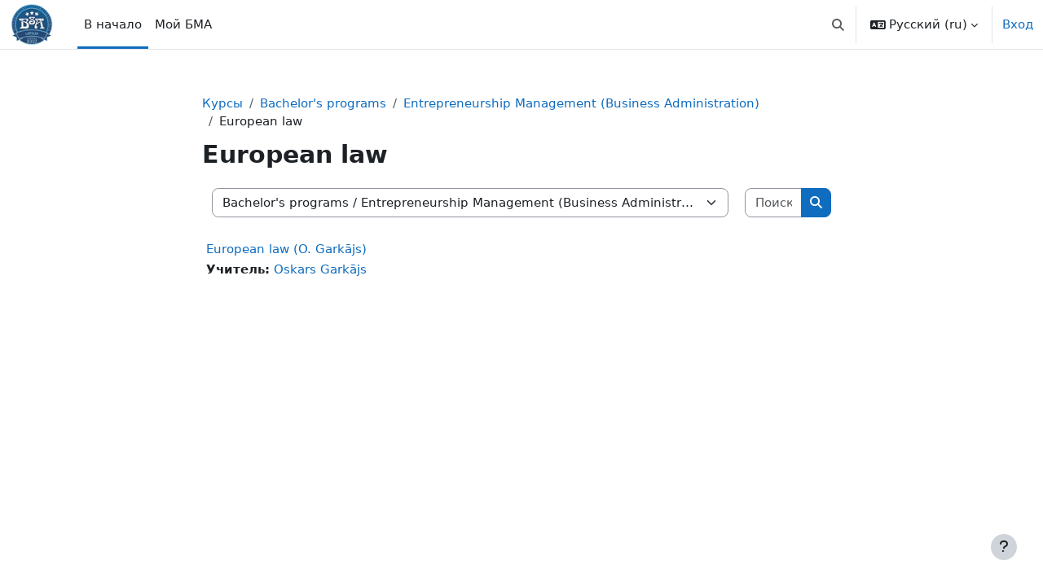

--- FILE ---
content_type: text/html; charset=utf-8
request_url: https://do.bsa.edu.lv/course/index.php?categoryid=1613&lang=ru
body_size: 21701
content:
<!DOCTYPE html>

<html  dir="ltr" lang="ru" xml:lang="ru">
<head>
    <title>Все курсы | E-S BSA</title>
    <link rel="shortcut icon" href="https://do.bsa.edu.lv/theme/image.php/boost/theme/1753692990/favicon" />
    <meta http-equiv="Content-Type" content="text/html; charset=utf-8" />
<meta name="keywords" content="moodle, Все курсы | E-S BSA" />
<link rel="stylesheet" type="text/css" href="https://do.bsa.edu.lv/theme/yui_combo.php?rollup/3.18.1/yui-moodlesimple-min.css" /><script id="firstthemesheet" type="text/css">/** Required in order to fix style inclusion problems in IE with YUI **/</script><link rel="stylesheet" type="text/css" href="https://do.bsa.edu.lv/theme/styles.php/boost/1753692990_1721311280/all" />
<script>
//<![CDATA[
var M = {}; M.yui = {};
M.pageloadstarttime = new Date();
M.cfg = {"wwwroot":"https:\/\/do.bsa.edu.lv","apibase":"https:\/\/do.bsa.edu.lv\/r.php\/api","homeurl":{},"sesskey":"j5JADODNYm","sessiontimeout":"7200","sessiontimeoutwarning":1200,"themerev":"1753692990","slasharguments":1,"theme":"boost","iconsystemmodule":"core\/icon_system_fontawesome","jsrev":"1753692990","admin":"admin","svgicons":true,"usertimezone":"\u0415\u0432\u0440\u043e\u043f\u0430\/\u0425\u0435\u043b\u044c\u0441\u0438\u043d\u043a\u0438","language":"ru","courseId":1,"courseContextId":2589,"contextid":142944,"contextInstanceId":1613,"langrev":1768790103,"templaterev":"1753692990","siteId":1,"userId":0};var yui1ConfigFn = function(me) {if(/-skin|reset|fonts|grids|base/.test(me.name)){me.type='css';me.path=me.path.replace(/\.js/,'.css');me.path=me.path.replace(/\/yui2-skin/,'/assets/skins/sam/yui2-skin')}};
var yui2ConfigFn = function(me) {var parts=me.name.replace(/^moodle-/,'').split('-'),component=parts.shift(),module=parts[0],min='-min';if(/-(skin|core)$/.test(me.name)){parts.pop();me.type='css';min=''}
if(module){var filename=parts.join('-');me.path=component+'/'+module+'/'+filename+min+'.'+me.type}else{me.path=component+'/'+component+'.'+me.type}};
YUI_config = {"debug":false,"base":"https:\/\/do.bsa.edu.lv\/lib\/yuilib\/3.18.1\/","comboBase":"https:\/\/do.bsa.edu.lv\/theme\/yui_combo.php?","combine":true,"filter":null,"insertBefore":"firstthemesheet","groups":{"yui2":{"base":"https:\/\/do.bsa.edu.lv\/lib\/yuilib\/2in3\/2.9.0\/build\/","comboBase":"https:\/\/do.bsa.edu.lv\/theme\/yui_combo.php?","combine":true,"ext":false,"root":"2in3\/2.9.0\/build\/","patterns":{"yui2-":{"group":"yui2","configFn":yui1ConfigFn}}},"moodle":{"name":"moodle","base":"https:\/\/do.bsa.edu.lv\/theme\/yui_combo.php?m\/1753692990\/","combine":true,"comboBase":"https:\/\/do.bsa.edu.lv\/theme\/yui_combo.php?","ext":false,"root":"m\/1753692990\/","patterns":{"moodle-":{"group":"moodle","configFn":yui2ConfigFn}},"filter":null,"modules":{"moodle-core-dragdrop":{"requires":["base","node","io","dom","dd","event-key","event-focus","moodle-core-notification"]},"moodle-core-notification":{"requires":["moodle-core-notification-dialogue","moodle-core-notification-alert","moodle-core-notification-confirm","moodle-core-notification-exception","moodle-core-notification-ajaxexception"]},"moodle-core-notification-dialogue":{"requires":["base","node","panel","escape","event-key","dd-plugin","moodle-core-widget-focusafterclose","moodle-core-lockscroll"]},"moodle-core-notification-alert":{"requires":["moodle-core-notification-dialogue"]},"moodle-core-notification-confirm":{"requires":["moodle-core-notification-dialogue"]},"moodle-core-notification-exception":{"requires":["moodle-core-notification-dialogue"]},"moodle-core-notification-ajaxexception":{"requires":["moodle-core-notification-dialogue"]},"moodle-core-maintenancemodetimer":{"requires":["base","node"]},"moodle-core-event":{"requires":["event-custom"]},"moodle-core-lockscroll":{"requires":["plugin","base-build"]},"moodle-core-blocks":{"requires":["base","node","io","dom","dd","dd-scroll","moodle-core-dragdrop","moodle-core-notification"]},"moodle-core-actionmenu":{"requires":["base","event","node-event-simulate"]},"moodle-core-chooserdialogue":{"requires":["base","panel","moodle-core-notification"]},"moodle-core-handlebars":{"condition":{"trigger":"handlebars","when":"after"}},"moodle-core_availability-form":{"requires":["base","node","event","event-delegate","panel","moodle-core-notification-dialogue","json"]},"moodle-course-dragdrop":{"requires":["base","node","io","dom","dd","dd-scroll","moodle-core-dragdrop","moodle-core-notification","moodle-course-coursebase","moodle-course-util"]},"moodle-course-util":{"requires":["node"],"use":["moodle-course-util-base"],"submodules":{"moodle-course-util-base":{},"moodle-course-util-section":{"requires":["node","moodle-course-util-base"]},"moodle-course-util-cm":{"requires":["node","moodle-course-util-base"]}}},"moodle-course-management":{"requires":["base","node","io-base","moodle-core-notification-exception","json-parse","dd-constrain","dd-proxy","dd-drop","dd-delegate","node-event-delegate"]},"moodle-course-categoryexpander":{"requires":["node","event-key"]},"moodle-form-dateselector":{"requires":["base","node","overlay","calendar"]},"moodle-form-shortforms":{"requires":["node","base","selector-css3","moodle-core-event"]},"moodle-question-chooser":{"requires":["moodle-core-chooserdialogue"]},"moodle-question-searchform":{"requires":["base","node"]},"moodle-availability_completion-form":{"requires":["base","node","event","moodle-core_availability-form"]},"moodle-availability_date-form":{"requires":["base","node","event","io","moodle-core_availability-form"]},"moodle-availability_grade-form":{"requires":["base","node","event","moodle-core_availability-form"]},"moodle-availability_group-form":{"requires":["base","node","event","moodle-core_availability-form"]},"moodle-availability_grouping-form":{"requires":["base","node","event","moodle-core_availability-form"]},"moodle-availability_language-form":{"requires":["base","node","event","node-event-simulate","moodle-core_availability-form"]},"moodle-availability_profile-form":{"requires":["base","node","event","moodle-core_availability-form"]},"moodle-mod_assign-history":{"requires":["node","transition"]},"moodle-mod_attendance-groupfilter":{"requires":["base","node"]},"moodle-mod_quiz-dragdrop":{"requires":["base","node","io","dom","dd","dd-scroll","moodle-core-dragdrop","moodle-core-notification","moodle-mod_quiz-quizbase","moodle-mod_quiz-util-base","moodle-mod_quiz-util-page","moodle-mod_quiz-util-slot","moodle-course-util"]},"moodle-mod_quiz-util":{"requires":["node","moodle-core-actionmenu"],"use":["moodle-mod_quiz-util-base"],"submodules":{"moodle-mod_quiz-util-base":{},"moodle-mod_quiz-util-slot":{"requires":["node","moodle-mod_quiz-util-base"]},"moodle-mod_quiz-util-page":{"requires":["node","moodle-mod_quiz-util-base"]}}},"moodle-mod_quiz-autosave":{"requires":["base","node","event","event-valuechange","node-event-delegate","io-form","datatype-date-format"]},"moodle-mod_quiz-toolboxes":{"requires":["base","node","event","event-key","io","moodle-mod_quiz-quizbase","moodle-mod_quiz-util-slot","moodle-core-notification-ajaxexception"]},"moodle-mod_quiz-questionchooser":{"requires":["moodle-core-chooserdialogue","moodle-mod_quiz-util","querystring-parse"]},"moodle-mod_quiz-quizbase":{"requires":["base","node"]},"moodle-mod_quiz-modform":{"requires":["base","node","event"]},"moodle-message_airnotifier-toolboxes":{"requires":["base","node","io"]},"moodle-report_eventlist-eventfilter":{"requires":["base","event","node","node-event-delegate","datatable","autocomplete","autocomplete-filters"]},"moodle-report_loglive-fetchlogs":{"requires":["base","event","node","io","node-event-delegate"]},"moodle-gradereport_history-userselector":{"requires":["escape","event-delegate","event-key","handlebars","io-base","json-parse","moodle-core-notification-dialogue"]},"moodle-qbank_editquestion-chooser":{"requires":["moodle-core-chooserdialogue"]},"moodle-tool_lp-dragdrop-reorder":{"requires":["moodle-core-dragdrop"]},"moodle-assignfeedback_editpdf-editor":{"requires":["base","event","node","io","graphics","json","event-move","event-resize","transition","querystring-stringify-simple","moodle-core-notification-dialog","moodle-core-notification-alert","moodle-core-notification-warning","moodle-core-notification-exception","moodle-core-notification-ajaxexception"]}}},"gallery":{"name":"gallery","base":"https:\/\/do.bsa.edu.lv\/lib\/yuilib\/gallery\/","combine":true,"comboBase":"https:\/\/do.bsa.edu.lv\/theme\/yui_combo.php?","ext":false,"root":"gallery\/1753692990\/","patterns":{"gallery-":{"group":"gallery"}}}},"modules":{"core_filepicker":{"name":"core_filepicker","fullpath":"https:\/\/do.bsa.edu.lv\/lib\/javascript.php\/1753692990\/repository\/filepicker.js","requires":["base","node","node-event-simulate","json","async-queue","io-base","io-upload-iframe","io-form","yui2-treeview","panel","cookie","datatable","datatable-sort","resize-plugin","dd-plugin","escape","moodle-core_filepicker","moodle-core-notification-dialogue"]},"core_comment":{"name":"core_comment","fullpath":"https:\/\/do.bsa.edu.lv\/lib\/javascript.php\/1753692990\/comment\/comment.js","requires":["base","io-base","node","json","yui2-animation","overlay","escape"]}},"logInclude":[],"logExclude":[],"logLevel":null};
M.yui.loader = {modules: {}};

//]]>
</script>

    <meta name="viewport" content="width=device-width, initial-scale=1.0">
</head>
<body  id="page-course-index-category" class="format-site limitedwidth  path-course path-course-index chrome dir-ltr lang-ru yui-skin-sam yui3-skin-sam do-bsa-edu-lv pagelayout-coursecategory course-1 context-142944 category-1613 notloggedin theme uses-drawers">
<div class="toast-wrapper mx-auto py-0 fixed-top" role="status" aria-live="polite"></div>
<div id="page-wrapper" class="d-print-block">

    <div>
    <a class="visually-hidden-focusable" href="#maincontent">Перейти к основному содержанию</a>
</div><script src="https://do.bsa.edu.lv/lib/javascript.php/1753692990/lib/polyfills/polyfill.js"></script>
<script src="https://do.bsa.edu.lv/theme/yui_combo.php?rollup/3.18.1/yui-moodlesimple-min.js"></script><script src="https://do.bsa.edu.lv/lib/javascript.php/1753692990/lib/javascript-static.js"></script>
<script>
//<![CDATA[
document.body.className += ' jsenabled';
//]]>
</script>



    <nav class="navbar fixed-top bg-body navbar-expand" aria-label="Навигация по сайту">
        <div class="container-fluid">
            <button class="navbar-toggler aabtn d-block d-md-none px-1 my-1 border-0" data-toggler="drawers" data-action="toggle" data-target="theme_boost-drawers-primary">
                <span class="navbar-toggler-icon"></span>
                <span class="visually-hidden">Боковая панель</span>
            </button>
    
            <a href="https://do.bsa.edu.lv/" class="navbar-brand d-none d-md-flex align-items-center m-0 me-4 p-0 aabtn">
    
                    <img src="https://do.bsa.edu.lv/pluginfile.php/1/core_admin/logocompact/300x300/1753692990/BMA%20logo%20LAT%28small%29.png" class="logo me-1" alt="E-S BSA">
            </a>
                <div class="primary-navigation">
                    <nav class="moremenu navigation">
                        <ul id="moremenu-697155f80a83f-navbar-nav" role="menubar" class="nav more-nav navbar-nav">
                                    <li data-key="home" class="nav-item" role="none" data-forceintomoremenu="false">
                                                <a role="menuitem" class="nav-link active "
                                                    href="https://do.bsa.edu.lv/"
                                                    
                                                    aria-current="true"
                                                    data-disableactive="true"
                                                    
                                                >
                                                    В начало
                                                </a>
                                    </li>
                                    <li data-key="" class="nav-item" role="none" data-forceintomoremenu="false">
                                                <a role="menuitem" class="nav-link  "
                                                    href="https://intra.bsa.edu.lv/nexus_stud/?in=1&amp;lng=rus"
                                                    
                                                    
                                                    data-disableactive="true"
                                                    tabindex="-1"
                                                >
                                                    Мой БМА
                                                </a>
                                    </li>
                            <li role="none" class="nav-item dropdown dropdownmoremenu d-none" data-region="morebutton">
                                <a class="dropdown-toggle nav-link " href="#" id="moremenu-dropdown-697155f80a83f" role="menuitem" data-bs-toggle="dropdown" aria-haspopup="true" aria-expanded="false" tabindex="-1">
                                    Дополнительно
                                </a>
                                <ul class="dropdown-menu dropdown-menu-start" data-region="moredropdown" aria-labelledby="moremenu-dropdown-697155f80a83f" role="menu">
                                </ul>
                            </li>
                        </ul>
                    </nav>
                </div>
    
            <ul class="navbar-nav d-none d-md-flex my-1 px-1">
                <!-- page_heading_menu -->
                
            </ul>
    
            <div id="usernavigation" class="navbar-nav ms-auto h-100">
                    <div id="searchinput-navbar-697155f80e316697155f7d02809" class="simplesearchform">
    <div class="collapse" id="searchform-navbar">
        <form autocomplete="off" action="https://do.bsa.edu.lv/search/index.php" method="get" accept-charset="utf-8" class="mform d-flex flex-wrap align-items-center searchform-navbar">
                <input type="hidden" name="context" value="142944">
            <div class="input-group">

                <input type="text"
                    id="searchinput-697155f80e316697155f7d02809"
                    class="form-control withclear"
                    placeholder="Найти"
                    aria-label="Найти"
                    name="q"
                    data-region="input"
                    autocomplete="off"
                >
                <label for="searchinput-697155f80e316697155f7d02809">
                    <span class="visually-hidden">Найти</span>
                </label>
                <a class="btn btn-close"
                    data-action="closesearch"
                    data-bs-toggle="collapse"
                    href="#searchform-navbar"
                    role="button"
                >
                    <span class="visually-hidden">Закрыть</span>
                </a>
                <button type="submit" class="btn btn-submit" data-action="submit">
                    <i class="icon fa fa-magnifying-glass fa-fw " aria-hidden="true" ></i>
                    <span class="visually-hidden">Найти</span>
                </button>
            </div>
        </form>
    </div>
    <a
        class="rounded-0 nav-link icon-no-margin"
        data-bs-toggle="collapse"
        data-action="opensearch"
        href="#searchform-navbar"
        role="button"
        aria-expanded="false"
        aria-controls="searchform-navbar"
        title="Изменить данные поисковой строки"
    >
        <i class="icon fa fa-magnifying-glass fa-fw " aria-hidden="true" ></i>
        <span class="visually-hidden">Изменить данные поисковой строки</span>
    </a>
</div>
                    <div class="divider border-start h-75 align-self-center mx-1"></div>
                    <div class="langmenu">
                        <div class="dropdown show">
                            <a href="#" role="button" id="lang-menu-toggle" data-bs-toggle="dropdown" aria-label="Язык" aria-haspopup="true" aria-controls="lang-action-menu" class="btn dropdown-toggle">
                                <i class="icon fa fa-language fa-fw me-1" aria-hidden="true"></i>
                                <span class="langbutton">
                                    Русский ‎(ru)‎
                                </span>
                                <b class="caret"></b>
                            </a>
                            <div role="menu" aria-labelledby="lang-menu-toggle" id="lang-action-menu" class="dropdown-menu dropdown-menu-end">
                                        <a href="https://do.bsa.edu.lv/course/index.php?categoryid=1613&amp;lang=en" class="dropdown-item ps-5" role="menuitem" 
                                                lang="en" >
                                            English ‎(en)‎
                                        </a>
                                        <a href="https://do.bsa.edu.lv/course/index.php?categoryid=1613&amp;lang=lv" class="dropdown-item ps-5" role="menuitem" 
                                                lang="lv" >
                                            Latviešu ‎(lv)‎
                                        </a>
                                        <a href="#" class="dropdown-item ps-5" role="menuitem" aria-current="true"
                                                >
                                            Русский ‎(ru)‎
                                        </a>
                            </div>
                        </div>
                    </div>
                    <div class="divider border-start h-75 align-self-center mx-1"></div>
                
                <div class="d-flex align-items-stretch usermenu-container" data-region="usermenu">
                        <div class="usermenu">
                                <span class="login ps-2">
                                        <a href="https://do.bsa.edu.lv/login/index.php">Вход</a>
                                </span>
                        </div>
                </div>
                
            </div>
        </div>
    </nav>
    

<div  class="drawer drawer-left drawer-primary d-print-none not-initialized" data-region="fixed-drawer" id="theme_boost-drawers-primary" data-preference="" data-state="show-drawer-primary" data-forceopen="0" data-close-on-resize="1">
    <div class="drawerheader">
        <button
            class="btn btn-icon drawertoggle hidden"
            data-toggler="drawers"
            data-action="closedrawer"
            data-target="theme_boost-drawers-primary"
            data-bs-toggle="tooltip"
            data-bs-placement="right"
            title="Закрыть панель"
        >
            <i class="icon fa fa-xmark fa-fw " aria-hidden="true" ></i>
        </button>
                <a
            href="https://do.bsa.edu.lv/"
            title="E-S BSA"
            data-region="site-home-link"
            class="aabtn text-reset d-flex align-items-center py-1 h-100"
        >
                <img src="https://do.bsa.edu.lv/pluginfile.php/1/core_admin/logocompact/300x300/1753692990/BMA%20logo%20LAT%28small%29.png" class="logo py-1 h-100" alt="E-S BSA">
        </a>

        <div class="drawerheadercontent hidden">
            
        </div>
    </div>
    <div class="drawercontent drag-container" data-usertour="scroller">
                <div class="list-group">
                <a href="https://do.bsa.edu.lv/" class="list-group-item list-group-item-action active " aria-current="true">
                    В начало
                </a>
                <a href="https://intra.bsa.edu.lv/nexus_stud/?in=1&amp;lng=rus" class="list-group-item list-group-item-action  " >
                    Мой БМА
                </a>
        </div>

    </div>
</div>
    <div id="page" data-region="mainpage" data-usertour="scroller" class="drawers   drag-container">
        <div id="topofscroll" class="main-inner">
            <div class="drawer-toggles d-flex">
            </div>
            <header id="page-header" class="header-maxwidth d-print-none">
    <div class="w-100">
        <div class="d-flex flex-wrap">
            <div id="page-navbar">
                <nav aria-label="Панель навигации">
    <ol class="breadcrumb">
                <li class="breadcrumb-item">
                    <a href="https://do.bsa.edu.lv/course/index.php"
                        
                        
                        
                    >
                        Курсы
                    </a>
                </li>
        
                <li class="breadcrumb-item">
                    <a href="https://do.bsa.edu.lv/course/index.php?categoryid=188"
                        
                        
                        
                    >
                        Bachelor's programs
                    </a>
                </li>
        
                <li class="breadcrumb-item">
                    <a href="https://do.bsa.edu.lv/course/index.php?categoryid=301"
                        
                        
                        
                    >
                        Entrepreneurship Management (Business Administration)
                    </a>
                </li>
        
                <li class="breadcrumb-item">
                    <span >
                        European law
                    </span>
                </li>
        </ol>
</nav>
            </div>
            <div class="ms-auto d-flex">
                
            </div>
            <div id="course-header">
                
            </div>
        </div>
        <div class="d-flex align-items-center">
                    <div class="me-auto">
                        <div class="page-context-header d-flex flex-wrap align-items-center mb-2">
    <div class="page-header-headings">
        <h1 class="h2 mb-0">European law</h1>
    </div>
</div>
                    </div>
            <div class="header-actions-container ms-auto" data-region="header-actions-container">
            </div>
        </div>
    </div>
</header>
            <div id="page-content" class="pb-3 d-print-block">
                <div id="region-main-box">
                    <div id="region-main">

                        <span class="notifications" id="user-notifications"></span>
                        <div role="main"><span id="maincontent"></span><span></span><div class="container-fluid tertiary-navigation" id="action_bar">
    <div class="d-flex">
            <div class="navitem">
                <div class="urlselect text-truncate w-100">
                    <form method="post" action="https://do.bsa.edu.lv/course/jumpto.php" class="d-flex flex-wrap align-items-center" id="url_select_f697155f7d02801">
                        <input type="hidden" name="sesskey" value="j5JADODNYm">
                            <label for="url_select697155f7d02802" class="visually-hidden">
                                Категории курсов
                            </label>
                        <select  id="url_select697155f7d02802" class="form-select urlselect text-truncate w-100" name="jump"
                                 >
                                    <option value="/course/index.php?categoryid=1220"  >Administratīvais resurs</option>
                                    <option value="/course/index.php?categoryid=1221"  >Administratīvais resurs / Programmas</option>
                                    <option value="/course/index.php?categoryid=1222"  >Administratīvais resurs / Administrācija</option>
                                    <option value="/course/index.php?categoryid=199"  >Īsā cikla augstākās profesionālas izglītības studiju programma</option>
                                    <option value="/course/index.php?categoryid=887"  >Īsā cikla augstākās profesionālas izglītības studiju programma / Tiesību zinātne</option>
                                    <option value="/course/index.php?categoryid=1428"  >Īsā cikla augstākās profesionālas izglītības studiju programma / Tiesību zinātne / Administratīvā procesa tiesības</option>
                                    <option value="/course/index.php?categoryid=911"  >Īsā cikla augstākās profesionālas izglītības studiju programma / Tiesību zinātne / Administratīvās tiesības </option>
                                    <option value="/course/index.php?categoryid=910"  >Īsā cikla augstākās profesionālas izglītības studiju programma / Tiesību zinātne / Ārvalstu tiesību vēsture</option>
                                    <option value="/course/index.php?categoryid=888"  >Īsā cikla augstākās profesionālas izglītības studiju programma / Tiesību zinātne / Civilprocesa tiesības</option>
                                    <option value="/course/index.php?categoryid=992"  >Īsā cikla augstākās profesionālas izglītības studiju programma / Tiesību zinātne / Civiltiesības.  Ģimenes un mantojuma tiesības</option>
                                    <option value="/course/index.php?categoryid=990"  >Īsā cikla augstākās profesionālas izglītības studiju programma / Tiesību zinātne / Civiltiesības. Saistību tiesības</option>
                                    <option value="/course/index.php?categoryid=988"  >Īsā cikla augstākās profesionālas izglītības studiju programma / Tiesību zinātne / Civiltiesības. Vispārīga daļa</option>
                                    <option value="/course/index.php?categoryid=889"  >Īsā cikla augstākās profesionālas izglītības studiju programma / Tiesību zinātne / Civiltiesības.Lietu tiesības </option>
                                    <option value="/course/index.php?categoryid=891"  >Īsā cikla augstākās profesionālas izglītības studiju programma / Tiesību zinātne / Darba tiesības</option>
                                    <option value="/course/index.php?categoryid=1199"  >Īsā cikla augstākās profesionālas izglītības studiju programma / Tiesību zinātne / Ievads studijās un profesijā</option>
                                    <option value="/course/index.php?categoryid=982"  >Īsā cikla augstākās profesionālas izglītības studiju programma / Tiesību zinātne / Konstitucionālās tiesības</option>
                                    <option value="/course/index.php?categoryid=1202"  >Īsā cikla augstākās profesionālas izglītības studiju programma / Tiesību zinātne / Kriminālprocess</option>
                                    <option value="/course/index.php?categoryid=985"  >Īsā cikla augstākās profesionālas izglītības studiju programma / Tiesību zinātne / Latvijas tiesību vesture</option>
                                    <option value="/course/index.php?categoryid=912"  >Īsā cikla augstākās profesionālas izglītības studiju programma / Tiesību zinātne / Prakse (iepazīšanās) </option>
                                    <option value="/course/index.php?categoryid=993"  >Īsā cikla augstākās profesionālas izglītības studiju programma / Tiesību zinātne / Profesionālā angļu valoda</option>
                                    <option value="/course/index.php?categoryid=1205"  >Īsā cikla augstākās profesionālas izglītības studiju programma / Tiesību zinātne / Valsts un tiesību teorija</option>
                                    <option value="/course/index.php?categoryid=1440"  >Īsā cikla augstākās profesionālas izglītības studiju programma / Tiesību zinātne / Pirmsdiploma prakse</option>
                                    <option value="/course/index.php?categoryid=175"  >Bakalaura studiju programmas</option>
                                    <option value="/course/index.php?categoryid=193"  >Bakalaura studiju programmas / Vispārējā izglītības kursi</option>
                                    <option value="/course/index.php?categoryid=346"  >Bakalaura studiju programmas / Vispārējā izglītības kursi / Augstākā matemātika</option>
                                    <option value="/course/index.php?categoryid=1473"  >Bakalaura studiju programmas / Vispārējā izglītības kursi / Biznesa komunikācijas un profesionālā ētika</option>
                                    <option value="/course/index.php?categoryid=549"  >Bakalaura studiju programmas / Vispārējā izglītības kursi / Civilā aizsardzība un vides aizsardzība</option>
                                    <option value="/course/index.php?categoryid=1452"  >Bakalaura studiju programmas / Vispārējā izglītības kursi / Darba tiesības</option>
                                    <option value="/course/index.php?categoryid=343"  >Bakalaura studiju programmas / Vispārējā izglītības kursi / Diplomdarbu sagatavošanas metodika un prasības</option>
                                    <option value="/course/index.php?categoryid=338"  >Bakalaura studiju programmas / Vispārējā izglītības kursi / Ekonomikas un uzņēmējdarbības pamati</option>
                                    <option value="/course/index.php?categoryid=1539"  >Bakalaura studiju programmas / Vispārējā izglītības kursi / English Language: Refresh Course (elementary)</option>
                                    <option value="/course/index.php?categoryid=572"  >Bakalaura studiju programmas / Vispārējā izglītības kursi / Filozofija</option>
                                    <option value="/course/index.php?categoryid=1024"  >Bakalaura studiju programmas / Vispārējā izglītības kursi / Grāmatvedības pamati</option>
                                    <option value="/course/index.php?categoryid=347"  >Bakalaura studiju programmas / Vispārējā izglītības kursi / Informātika</option>
                                    <option value="/course/index.php?categoryid=766"  >Bakalaura studiju programmas / Vispārējā izglītības kursi / Komercdarbības pamati</option>
                                    <option value="/course/index.php?categoryid=556"  >Bakalaura studiju programmas / Vispārējā izglītības kursi / Loģika un retorika</option>
                                    <option value="/course/index.php?categoryid=825"  >Bakalaura studiju programmas / Vispārējā izglītības kursi / Mārketings</option>
                                    <option value="/course/index.php?categoryid=955"  >Bakalaura studiju programmas / Vispārējā izglītības kursi / Pasaules kultūras attīstības pamatvirzieni</option>
                                    <option value="/course/index.php?categoryid=588"  >Bakalaura studiju programmas / Vispārējā izglītības kursi / Politoloģija </option>
                                    <option value="/course/index.php?categoryid=817"  >Bakalaura studiju programmas / Vispārējā izglītības kursi / Profesionālā angļu valoda</option>
                                    <option value="/course/index.php?categoryid=764"  >Bakalaura studiju programmas / Vispārējā izglītības kursi / Projektu vadība</option>
                                    <option value="/course/index.php?categoryid=474"  >Bakalaura studiju programmas / Vispārējā izglītības kursi / Socioloģija</option>
                                    <option value="/course/index.php?categoryid=194"  >Bakalaura studiju programmas / Vispārējā izglītības kursi / Studiju pētnieciskā darba metodika</option>
                                    <option value="/course/index.php?categoryid=770"  >Bakalaura studiju programmas / Vispārējā izglītības kursi / Tiesību pamati un profesionālās darbības tiesiskā regulēšana</option>
                                    <option value="/course/index.php?categoryid=1004"  >Bakalaura studiju programmas / Vispārējā izglītības kursi / Uzņēmējdarbības tiesības</option>
                                    <option value="/course/index.php?categoryid=953"  >Bakalaura studiju programmas / Vispārējā izglītības kursi / Varbūtību teorija un matemātiskā statistika</option>
                                    <option value="/course/index.php?categoryid=475"  >Bakalaura studiju programmas / Vispārējā izglītības kursi / Vispārīgā psiholoģija</option>
                                    <option value="/course/index.php?categoryid=575"  >Bakalaura studiju programmas / Vispārējā izglītības kursi / Zinātniskā un mācību darba teorija un metodika</option>
                                    <option value="/course/index.php?categoryid=1268"  >Bakalaura studiju programmas / Profesionālie kursi</option>
                                    <option value="/course/index.php?categoryid=1360"  >Bakalaura studiju programmas / Profesionālie kursi / Bankas un naudas sistēmas</option>
                                    <option value="/course/index.php?categoryid=1402"  >Bakalaura studiju programmas / Profesionālie kursi / Darba tiesības</option>
                                    <option value="/course/index.php?categoryid=1720"  >Bakalaura studiju programmas / Profesionālie kursi / Ekonomiskā statistika</option>
                                    <option value="/course/index.php?categoryid=1586"  >Bakalaura studiju programmas / Profesionālie kursi / Finanšu grāmatvedība</option>
                                    <option value="/course/index.php?categoryid=1540"  >Bakalaura studiju programmas / Profesionālie kursi / Komerctiesības</option>
                                    <option value="/course/index.php?categoryid=1764"  >Bakalaura studiju programmas / Profesionālie kursi / Komerdarbības ekonomika un vadība</option>
                                    <option value="/course/index.php?categoryid=762"  >Bakalaura studiju programmas / Profesionālie kursi / Makroekonomika</option>
                                    <option value="/course/index.php?categoryid=1767"  >Bakalaura studiju programmas / Profesionālie kursi / Mārketinga komunikācijas tehnoloģijas</option>
                                    <option value="/course/index.php?categoryid=339"  >Bakalaura studiju programmas / Profesionālie kursi / Menedžments</option>
                                    <option value="/course/index.php?categoryid=1453"  >Bakalaura studiju programmas / Profesionālie kursi / Mikroekonomika</option>
                                    <option value="/course/index.php?categoryid=1317"  >Bakalaura studiju programmas / Profesionālie kursi / Stresa menedžments</option>
                                    <option value="/course/index.php?categoryid=676"  >Bakalaura studiju programmas / Datordizains</option>
                                    <option value="/course/index.php?categoryid=677"  >Bakalaura studiju programmas / Datordizains / Animācijas procesi</option>
                                    <option value="/course/index.php?categoryid=680"  >Bakalaura studiju programmas / Datordizains / Burtu mācība</option>
                                    <option value="/course/index.php?categoryid=681"  >Bakalaura studiju programmas / Datordizains / Burtu mācība / Stilistika</option>
                                    <option value="/course/index.php?categoryid=682"  >Bakalaura studiju programmas / Datordizains / Datortehnoloģijas dizainā</option>
                                    <option value="/course/index.php?categoryid=686"  >Bakalaura studiju programmas / Datordizains / Datortehnoloģijas dizainā / 3D graf. vizualizācijas  redaktori</option>
                                    <option value="/course/index.php?categoryid=685"  >Bakalaura studiju programmas / Datordizains / Datortehnoloģijas dizainā / 3D projektēšanas redaktori</option>
                                    <option value="/course/index.php?categoryid=687"  >Bakalaura studiju programmas / Datordizains / Datortehnoloģijas dizainā / Multimēdiju redaktori</option>
                                    <option value="/course/index.php?categoryid=684"  >Bakalaura studiju programmas / Datordizains / Datortehnoloģijas dizainā / Rastragrafikas redaktori</option>
                                    <option value="/course/index.php?categoryid=683"  >Bakalaura studiju programmas / Datordizains / Datortehnoloģijas dizainā / Vektorgrafikas redaktori</option>
                                    <option value="/course/index.php?categoryid=1016"  >Bakalaura studiju programmas / Datordizains / Datortehnoloģijas dizainā / Interneta vietņu projektēšanas tehnoloģijas</option>
                                    <option value="/course/index.php?categoryid=1026"  >Bakalaura studiju programmas / Datordizains / Datortehnoloģijas dizainā / Timekļa resursu tehnoloģijas</option>
                                    <option value="/course/index.php?categoryid=688"  >Bakalaura studiju programmas / Datordizains / Diģitālās krāsu korekcojas pamati</option>
                                    <option value="/course/index.php?categoryid=934"  >Bakalaura studiju programmas / Datordizains / English for study and professional purposes for designers</option>
                                    <option value="/course/index.php?categoryid=689"  >Bakalaura studiju programmas / Datordizains / Ergonomika</option>
                                    <option value="/course/index.php?categoryid=1420"  >Bakalaura studiju programmas / Datordizains / Estētika</option>
                                    <option value="/course/index.php?categoryid=678"  >Bakalaura studiju programmas / Datordizains / Formu modelēšana</option>
                                    <option value="/course/index.php?categoryid=679"  >Bakalaura studiju programmas / Datordizains / Formu modelēšana / Maketēšana</option>
                                    <option value="/course/index.php?categoryid=694"  >Bakalaura studiju programmas / Datordizains / Formu modelēšana / Tektonika</option>
                                    <option value="/course/index.php?categoryid=690"  >Bakalaura studiju programmas / Datordizains / Formveidas principu attīstība</option>
                                    <option value="/course/index.php?categoryid=691"  >Bakalaura studiju programmas / Datordizains / Fotomāksla</option>
                                    <option value="/course/index.php?categoryid=693"  >Bakalaura studiju programmas / Datordizains / Fotomāksla / Stilistika</option>
                                    <option value="/course/index.php?categoryid=692"  >Bakalaura studiju programmas / Datordizains / Fotomāksla / Tehnojoģija</option>
                                    <option value="/course/index.php?categoryid=695"  >Bakalaura studiju programmas / Datordizains / Gleznošana</option>
                                    <option value="/course/index.php?categoryid=697"  >Bakalaura studiju programmas / Datordizains / Gleznošana / Stilistika</option>
                                    <option value="/course/index.php?categoryid=696"  >Bakalaura studiju programmas / Datordizains / Gleznošana / Tehnoloģijas </option>
                                    <option value="/course/index.php?categoryid=698"  >Bakalaura studiju programmas / Datordizains / Grafika</option>
                                    <option value="/course/index.php?categoryid=699"  >Bakalaura studiju programmas / Datordizains / Ievads specialitātē</option>
                                    <option value="/course/index.php?categoryid=700"  >Bakalaura studiju programmas / Datordizains / Informatīvā prakse </option>
                                    <option value="/course/index.php?categoryid=701"  >Bakalaura studiju programmas / Datordizains / Interjeru projektēšana</option>
                                    <option value="/course/index.php?categoryid=702"  >Bakalaura studiju programmas / Datordizains / Inženieru psiholoģija</option>
                                    <option value="/course/index.php?categoryid=1025"  >Bakalaura studiju programmas / Datordizains / Keramika</option>
                                    <option value="/course/index.php?categoryid=703"  >Bakalaura studiju programmas / Datordizains / Kompozīcija</option>
                                    <option value="/course/index.php?categoryid=704"  >Bakalaura studiju programmas / Datordizains / Kompozīcija / 2D kompozīcija</option>
                                    <option value="/course/index.php?categoryid=706"  >Bakalaura studiju programmas / Datordizains / Kompozīcija / Krāsu kompozīcija</option>
                                    <option value="/course/index.php?categoryid=705"  >Bakalaura studiju programmas / Datordizains / Kompozīcija / Stilizācija</option>
                                    <option value="/course/index.php?categoryid=940"  >Bakalaura studiju programmas / Datordizains / Krāsu psiholoģija</option>
                                    <option value="/course/index.php?categoryid=707"  >Bakalaura studiju programmas / Datordizains / Krāsu teorija</option>
                                    <option value="/course/index.php?categoryid=708"  >Bakalaura studiju programmas / Datordizains / Krāsu teorija / Krāsu mācība/Koloristika</option>
                                    <option value="/course/index.php?categoryid=709"  >Bakalaura studiju programmas / Datordizains / Kultūras semantika un semiotika</option>
                                    <option value="/course/index.php?categoryid=746"  >Bakalaura studiju programmas / Datordizains / Maketēšana</option>
                                    <option value="/course/index.php?categoryid=710"  >Bakalaura studiju programmas / Datordizains / Mākslas vēsture </option>
                                    <option value="/course/index.php?categoryid=711"  >Bakalaura studiju programmas / Datordizains / Mākslas vēsture  / Latvijas māksla</option>
                                    <option value="/course/index.php?categoryid=712"  >Bakalaura studiju programmas / Datordizains / Mākslas vēsture  / Mākslas stili</option>
                                    <option value="/course/index.php?categoryid=1533"  >Bakalaura studiju programmas / Datordizains / Materiāli un tehnoloģijas interjerā</option>
                                    <option value="/course/index.php?categoryid=713"  >Bakalaura studiju programmas / Datordizains / Materiālu apstrādes tehnoloģijas</option>
                                    <option value="/course/index.php?categoryid=714"  >Bakalaura studiju programmas / Datordizains / Materiālu apstrādes tehnoloģijas / Interjerā</option>
                                    <option value="/course/index.php?categoryid=715"  >Bakalaura studiju programmas / Datordizains / Materiālu apstrādes tehnoloģijas / Reklāmā</option>
                                    <option value="/course/index.php?categoryid=716"  >Bakalaura studiju programmas / Datordizains / Mēbeļu projektēšanaun furnitūra</option>
                                    <option value="/course/index.php?categoryid=1599"  >Bakalaura studiju programmas / Datordizains / Pedagoģijas pamati</option>
                                    <option value="/course/index.php?categoryid=717"  >Bakalaura studiju programmas / Datordizains / Profesionālā  prakse</option>
                                    <option value="/course/index.php?categoryid=718"  >Bakalaura studiju programmas / Datordizains / Profesionālā svešvaloda (angļu)</option>
                                    <option value="/course/index.php?categoryid=719"  >Bakalaura studiju programmas / Datordizains / Projektēsanas pamati</option>
                                    <option value="/course/index.php?categoryid=720"  >Bakalaura studiju programmas / Datordizains / Projektu funkcionālā analīze</option>
                                    <option value="/course/index.php?categoryid=721"  >Bakalaura studiju programmas / Datordizains / Rasēšana un perspektīva</option>
                                    <option value="/course/index.php?categoryid=722"  >Bakalaura studiju programmas / Datordizains / Rasēšana un perspektīva / Rasēšanas pamati</option>
                                    <option value="/course/index.php?categoryid=723"  >Bakalaura studiju programmas / Datordizains / Rasēšana un perspektīva / Perspektīvas uzbūve</option>
                                    <option value="/course/index.php?categoryid=724"  >Bakalaura studiju programmas / Datordizains / Rasēšana un perspektīva / Tehniskā grafika</option>
                                    <option value="/course/index.php?categoryid=725"  >Bakalaura studiju programmas / Datordizains / Reklāmas dizains</option>
                                    <option value="/course/index.php?categoryid=726"  >Bakalaura studiju programmas / Datordizains / Reklamas psiholoģija</option>
                                    <option value="/course/index.php?categoryid=727"  >Bakalaura studiju programmas / Datordizains / Reproprocesi</option>
                                    <option value="/course/index.php?categoryid=728"  >Bakalaura studiju programmas / Datordizains / Stilu analīze</option>
                                    <option value="/course/index.php?categoryid=1015"  >Bakalaura studiju programmas / Datordizains / Veidošana</option>
                                    <option value="/course/index.php?categoryid=729"  >Bakalaura studiju programmas / Datordizains / Vide un vizuālā komunikācija</option>
                                    <option value="/course/index.php?categoryid=730"  >Bakalaura studiju programmas / Datordizains / Zīmēšana</option>
                                    <option value="/course/index.php?categoryid=733"  >Bakalaura studiju programmas / Datordizains / Zīmēšana / Analitiskā</option>
                                    <option value="/course/index.php?categoryid=731"  >Bakalaura studiju programmas / Datordizains / Zīmēšana / Pamati</option>
                                    <option value="/course/index.php?categoryid=732"  >Bakalaura studiju programmas / Datordizains / Zīmēšana / Tonālā</option>
                                    <option value="/course/index.php?categoryid=297"  >Bakalaura studiju programmas / Eiropas ekonomika un bizness</option>
                                    <option value="/course/index.php?categoryid=805"  >Bakalaura studiju programmas / Eiropas ekonomika un bizness / Bizness Eiropā</option>
                                    <option value="/course/index.php?categoryid=1512"  >Bakalaura studiju programmas / Eiropas ekonomika un bizness / Eiropas valstu ekonomika</option>
                                    <option value="/course/index.php?categoryid=1248"  >Bakalaura studiju programmas / Eiropas ekonomika un bizness / Eiropas valstu nodokļu sistēmas</option>
                                    <option value="/course/index.php?categoryid=998"  >Bakalaura studiju programmas / Eiropas ekonomika un bizness / Ekonomikas teorijas vēsture</option>
                                    <option value="/course/index.php?categoryid=298"  >Bakalaura studiju programmas / Eiropas ekonomika un bizness / Ekonomiskā prognozēšana</option>
                                    <option value="/course/index.php?categoryid=1158"  >Bakalaura studiju programmas / Eiropas ekonomika un bizness / Ekonomiskā statistika</option>
                                    <option value="/course/index.php?categoryid=802"  >Bakalaura studiju programmas / Eiropas ekonomika un bizness / ES fondu un projektu vadīšana</option>
                                    <option value="/course/index.php?categoryid=801"  >Bakalaura studiju programmas / Eiropas ekonomika un bizness / ES: institūcijas, politika, ekonomika</option>
                                    <option value="/course/index.php?categoryid=806"  >Bakalaura studiju programmas / Eiropas ekonomika un bizness / Inovācijas uzņēmējdarbībā</option>
                                    <option value="/course/index.php?categoryid=803"  >Bakalaura studiju programmas / Eiropas ekonomika un bizness / Komercdarbības organizatoriskie un tiesiskie pamati</option>
                                    <option value="/course/index.php?categoryid=1159"  >Bakalaura studiju programmas / Eiropas ekonomika un bizness / Kvalitātes vadība</option>
                                    <option value="/course/index.php?categoryid=804"  >Bakalaura studiju programmas / Eiropas ekonomika un bizness / Latvijas tautsaimniecība</option>
                                    <option value="/course/index.php?categoryid=1011"  >Bakalaura studiju programmas / Eiropas ekonomika un bizness / Nodokļi un nodevas</option>
                                    <option value="/course/index.php?categoryid=1050"  >Bakalaura studiju programmas / Eiropas ekonomika un bizness / Prakse EEB</option>
                                    <option value="/course/index.php?categoryid=1008"  >Bakalaura studiju programmas / Eiropas ekonomika un bizness / Reklāma un PR-tehnoloģijas</option>
                                    <option value="/course/index.php?categoryid=1210"  >Bakalaura studiju programmas / Eiropas ekonomika un bizness / Starptautiskās ekonomiskās attiecības</option>
                                    <option value="/course/index.php?categoryid=1359"  >Bakalaura studiju programmas / Eiropas ekonomika un bizness / Starptautiskie banku norēķini</option>
                                    <option value="/course/index.php?categoryid=1198"  >Bakalaura studiju programmas / Eiropas ekonomika un bizness / Uzņēmuma ekonomika un organizēšana </option>
                                    <option value="/course/index.php?categoryid=1528"  >Bakalaura studiju programmas / Eiropas ekonomika un bizness / Uzņēmuma finanses</option>
                                    <option value="/course/index.php?categoryid=341"  >Bakalaura studiju programmas / Eiropas ekonomika un bizness / Vides ekonomika un aizsardzība</option>
                                    <option value="/course/index.php?categoryid=954"  >Bakalaura studiju programmas / Finanses</option>
                                    <option value="/course/index.php?categoryid=1727"  >Bakalaura studiju programmas / Finanses / Tehnoloģiju un inovāciju ekosistēmu pārvalde</option>
                                    <option value="/course/index.php?categoryid=1224"  >Bakalaura studiju programmas / Finanses / Audits</option>
                                    <option value="/course/index.php?categoryid=1669"  >Bakalaura studiju programmas / Finanses / Bankas un naudas sistēmas</option>
                                    <option value="/course/index.php?categoryid=1356"  >Bakalaura studiju programmas / Finanses / Darba tiesības</option>
                                    <option value="/course/index.php?categoryid=1447"  >Bakalaura studiju programmas / Finanses / Datu analīze un biznesa modelēšana</option>
                                    <option value="/course/index.php?categoryid=1651"  >Bakalaura studiju programmas / Finanses / Digitālā ekonomika</option>
                                    <option value="/course/index.php?categoryid=1708"  >Bakalaura studiju programmas / Finanses / Digitālais marketings</option>
                                    <option value="/course/index.php?categoryid=1710"  >Bakalaura studiju programmas / Finanses / Eiropas nodokļu sistēmas un nodokļu politika</option>
                                    <option value="/course/index.php?categoryid=1558"  >Bakalaura studiju programmas / Finanses / Finanšu analīze</option>
                                    <option value="/course/index.php?categoryid=1287"  >Bakalaura studiju programmas / Finanses / Finanšu grāmatvedība</option>
                                    <option value="/course/index.php?categoryid=1532"  >Bakalaura studiju programmas / Finanses / Finanšu grāmatvedība un pārskati</option>
                                    <option value="/course/index.php?categoryid=1707"  >Bakalaura studiju programmas / Finanses / Finanšu instrumentu tirgus</option>
                                    <option value="/course/index.php?categoryid=1568"  >Bakalaura studiju programmas / Finanses / Finanšu risku vadība</option>
                                    <option value="/course/index.php?categoryid=1623"  >Bakalaura studiju programmas / Finanses / Finanšu sistēma</option>
                                    <option value="/course/index.php?categoryid=1511"  >Bakalaura studiju programmas / Finanses / Finanšu vadība</option>
                                    <option value="/course/index.php?categoryid=1213"  >Bakalaura studiju programmas / Finanses / Grāmatvedības organizācija</option>
                                    <option value="/course/index.php?categoryid=1561"  >Bakalaura studiju programmas / Finanses / Grāmatvedības pamati</option>
                                    <option value="/course/index.php?categoryid=1311"  >Bakalaura studiju programmas / Finanses / Ievads specialitātē/Introduction in a profession</option>
                                    <option value="/course/index.php?categoryid=1535"  >Bakalaura studiju programmas / Finanses / Informācijas tehnoloģijas</option>
                                    <option value="/course/index.php?categoryid=1483"  >Bakalaura studiju programmas / Finanses / Investīcijas vadība</option>
                                    <option value="/course/index.php?categoryid=1234"  >Bakalaura studiju programmas / Finanses / Komercbanku menedžments</option>
                                    <option value="/course/index.php?categoryid=1585"  >Bakalaura studiju programmas / Finanses / Korporatīvā nodokļu plānošana</option>
                                    <option value="/course/index.php?categoryid=1510"  >Bakalaura studiju programmas / Finanses / Korporatīvās finanses</option>
                                    <option value="/course/index.php?categoryid=1631"  >Bakalaura studiju programmas / Finanses / Lietišķā informātika</option>
                                    <option value="/course/index.php?categoryid=1288"  >Bakalaura studiju programmas / Finanses / LR nodokļi un nodevas</option>
                                    <option value="/course/index.php?categoryid=1462"  >Bakalaura studiju programmas / Finanses / Operatīvā un stratēģiskā finanšu plānošana</option>
                                    <option value="/course/index.php?categoryid=1012"  >Bakalaura studiju programmas / Finanses / Prakse</option>
                                    <option value="/course/index.php?categoryid=1097"  >Bakalaura studiju programmas / Finanses / Priekšaizstāvēšana</option>
                                    <option value="/course/index.php?categoryid=1573"  >Bakalaura studiju programmas / Finanses / Starptautiskās finanses</option>
                                    <option value="/course/index.php?categoryid=1588"  >Bakalaura studiju programmas / Finanses / Starptautiskie finanšu pārskata standarti</option>
                                    <option value="/course/index.php?categoryid=1459"  >Bakalaura studiju programmas / Finanses / Studiju darbi</option>
                                    <option value="/course/index.php?categoryid=1370"  >Bakalaura studiju programmas / Finanses / Uzņēmējdarbības ekonomika</option>
                                    <option value="/course/index.php?categoryid=1286"  >Bakalaura studiju programmas / Finanses / Uzskaites un analītisko uzdevumu automatizācija</option>
                                    <option value="/course/index.php?categoryid=1474"  >Bakalaura studiju programmas / Finanses / Vadības grāmatvedība</option>
                                    <option value="/course/index.php?categoryid=1271"  >Bakalaura studiju programmas / Finanses / Vispārējā statistika un firmas statistika</option>
                                    <option value="/course/index.php?categoryid=176"  >Bakalaura studiju programmas / Tūrisma un viesmīlības vadība</option>
                                    <option value="/course/index.php?categoryid=1591"  >Bakalaura studiju programmas / Tūrisma un viesmīlības vadība / Angļu valoda</option>
                                    <option value="/course/index.php?categoryid=1413"  >Bakalaura studiju programmas / Tūrisma un viesmīlības vadība / Attiecību ar plašsaziņas līdzekļiem vadīšana</option>
                                    <option value="/course/index.php?categoryid=1617"  >Bakalaura studiju programmas / Tūrisma un viesmīlības vadība / Digitālais mārketings tūrismā</option>
                                    <option value="/course/index.php?categoryid=1793"  >Bakalaura studiju programmas / Tūrisma un viesmīlības vadība / Diplomdarba izstrādāšanas un aizstāvēšanas metodika</option>
                                    <option value="/course/index.php?categoryid=1436"  >Bakalaura studiju programmas / Tūrisma un viesmīlības vadība / Ēdināšanas serviss</option>
                                    <option value="/course/index.php?categoryid=1590"  >Bakalaura studiju programmas / Tūrisma un viesmīlības vadība / Ekskursiju organizācija un vadīšana</option>
                                    <option value="/course/index.php?categoryid=1721"  >Bakalaura studiju programmas / Tūrisma un viesmīlības vadība / Komunikācijas multikultūras vidē</option>
                                    <option value="/course/index.php?categoryid=1817"  >Bakalaura studiju programmas / Tūrisma un viesmīlības vadība / Kultūras tūrisms un kultūras diskurss</option>
                                    <option value="/course/index.php?categoryid=1674"  >Bakalaura studiju programmas / Tūrisma un viesmīlības vadība / Kursa darbs</option>
                                    <option value="/course/index.php?categoryid=1239"  >Bakalaura studiju programmas / Tūrisma un viesmīlības vadība / Latvijas un Baltijas vēsture un kultūra</option>
                                    <option value="/course/index.php?categoryid=1209"  >Bakalaura studiju programmas / Tūrisma un viesmīlības vadība / Lietišķā etiķete</option>
                                    <option value="/course/index.php?categoryid=1752"  >Bakalaura studiju programmas / Tūrisma un viesmīlības vadība / Lietišķais tūrisms (MICE)</option>
                                    <option value="/course/index.php?categoryid=969"  >Bakalaura studiju programmas / Tūrisma un viesmīlības vadība / Mārketings tūrisma un viesmīlības jomā</option>
                                    <option value="/course/index.php?categoryid=222"  >Bakalaura studiju programmas / Tūrisma un viesmīlības vadība / Menedžments tūrismā un viesmīlības jomā</option>
                                    <option value="/course/index.php?categoryid=1774"  >Bakalaura studiju programmas / Tūrisma un viesmīlības vadība / Organizācijas reputācija un korporatīvā kultūra</option>
                                    <option value="/course/index.php?categoryid=966"  >Bakalaura studiju programmas / Tūrisma un viesmīlības vadība / Pasaules kultūras vēsture</option>
                                    <option value="/course/index.php?categoryid=1240"  >Bakalaura studiju programmas / Tūrisma un viesmīlības vadība / Pasaules reliģijas un sakrālais tūrisms</option>
                                    <option value="/course/index.php?categoryid=1044"  >Bakalaura studiju programmas / Tūrisma un viesmīlības vadība / Prakse</option>
                                    <option value="/course/index.php?categoryid=1551"  >Bakalaura studiju programmas / Tūrisma un viesmīlības vadība / Reklāma un SA</option>
                                    <option value="/course/index.php?categoryid=839"  >Bakalaura studiju programmas / Tūrisma un viesmīlības vadība / Sistēmiska pieeja organizācijas vadībā</option>
                                    <option value="/course/index.php?categoryid=1634"  >Bakalaura studiju programmas / Tūrisma un viesmīlības vadība / Sociālā psiholoģija</option>
                                    <option value="/course/index.php?categoryid=1560"  >Bakalaura studiju programmas / Tūrisma un viesmīlības vadība / Starptautiskās ekonomiskās attiecības tūrisma un viesmīlības jomā</option>
                                    <option value="/course/index.php?categoryid=1719"  >Bakalaura studiju programmas / Tūrisma un viesmīlības vadība / Statistiskās metodes tūrismā</option>
                                    <option value="/course/index.php?categoryid=838"  >Bakalaura studiju programmas / Tūrisma un viesmīlības vadība / Stratēģiskā vadība atpūtas un izklaides industrijā</option>
                                    <option value="/course/index.php?categoryid=177"  >Bakalaura studiju programmas / Tūrisma un viesmīlības vadība / Stratēģiskas mārketinga komunikācijas</option>
                                    <option value="/course/index.php?categoryid=1549"  >Bakalaura studiju programmas / Tūrisma un viesmīlības vadība / Transporta sistēmas tūrismā</option>
                                    <option value="/course/index.php?categoryid=811"  >Bakalaura studiju programmas / Tūrisma un viesmīlības vadība / Tūrisma darbības organizēšana un vadīšana</option>
                                    <option value="/course/index.php?categoryid=968"  >Bakalaura studiju programmas / Tūrisma un viesmīlības vadība / Tūrisma galamērķu mārketings</option>
                                    <option value="/course/index.php?categoryid=883"  >Bakalaura studiju programmas / Tūrisma un viesmīlības vadība / Tūrisma ģeogrāfija</option>
                                    <option value="/course/index.php?categoryid=961"  >Bakalaura studiju programmas / Tūrisma un viesmīlības vadība / Uzņēmējdarbības  ekonomika tūrisma un viesmīlības jomā II </option>
                                    <option value="/course/index.php?categoryid=1283"  >Bakalaura studiju programmas / Tūrisma un viesmīlības vadība / Uzņēmējdarbības ekonomika tūrisma un viesmīlības jomā I</option>
                                    <option value="/course/index.php?categoryid=537"  >Bakalaura studiju programmas / Tūrisma un viesmīlības vadība / Uzņēmējdarbības ekonomika tūrisma un viesmīlības jomā III: biznesa plāna izstrāde</option>
                                    <option value="/course/index.php?categoryid=1715"  >Bakalaura studiju programmas / Tūrisma un viesmīlības vadība / Viesnīcu menedžments</option>
                                    <option value="/course/index.php?categoryid=206"  >Bakalaura studiju programmas / Uzņēmējdarbības vadība</option>
                                    <option value="/course/index.php?categoryid=594"  >Bakalaura studiju programmas / Uzņēmējdarbības vadība / Ārējās ekonomiskās darbības muitas regulešana</option>
                                    <option value="/course/index.php?categoryid=1814"  >Bakalaura studiju programmas / Uzņēmējdarbības vadība / Audits un iekšējā kontrole</option>
                                    <option value="/course/index.php?categoryid=1057"  >Bakalaura studiju programmas / Uzņēmējdarbības vadība / Biznesa latviešu valoda</option>
                                    <option value="/course/index.php?categoryid=906"  >Bakalaura studiju programmas / Uzņēmējdarbības vadība / Biznesa svešvaloda: angļu valoda </option>
                                    <option value="/course/index.php?categoryid=1521"  >Bakalaura studiju programmas / Uzņēmējdarbības vadība / Cenu strategija</option>
                                    <option value="/course/index.php?categoryid=893"  >Bakalaura studiju programmas / Uzņēmējdarbības vadība / Darba tiesības</option>
                                    <option value="/course/index.php?categoryid=1171"  >Bakalaura studiju programmas / Uzņēmējdarbības vadība / Datu komercbāzes projektēšana</option>
                                    <option value="/course/index.php?categoryid=1635"  >Bakalaura studiju programmas / Uzņēmējdarbības vadība / Diplomdarba aizstāvēšana / Diploma paper defense</option>
                                    <option value="/course/index.php?categoryid=1261"  >Bakalaura studiju programmas / Uzņēmējdarbības vadība / Diplomdarba sagatavošanas un aizstāvēšanas metodika</option>
                                    <option value="/course/index.php?categoryid=1263"  >Bakalaura studiju programmas / Uzņēmējdarbības vadība / Eiropas ekonomiskā integrācija</option>
                                    <option value="/course/index.php?categoryid=1740"  >Bakalaura studiju programmas / Uzņēmējdarbības vadība / Ekonomisko un biznesa procesu modelēšana</option>
                                    <option value="/course/index.php?categoryid=944"  >Bakalaura studiju programmas / Uzņēmējdarbības vadība / Fandraizings</option>
                                    <option value="/course/index.php?categoryid=983"  >Bakalaura studiju programmas / Uzņēmējdarbības vadība / Finanses un kredīts</option>
                                    <option value="/course/index.php?categoryid=902"  >Bakalaura studiju programmas / Uzņēmējdarbības vadība / Firmas finanšu vadība</option>
                                    <option value="/course/index.php?categoryid=1571"  >Bakalaura studiju programmas / Uzņēmējdarbības vadība / Firmas komercražošanas darbības stratēģija</option>
                                    <option value="/course/index.php?categoryid=956"  >Bakalaura studiju programmas / Uzņēmējdarbības vadība / Ģeopolitika</option>
                                    <option value="/course/index.php?categoryid=1572"  >Bakalaura studiju programmas / Uzņēmējdarbības vadība / Ievads konfliktologijā</option>
                                    <option value="/course/index.php?categoryid=926"  >Bakalaura studiju programmas / Uzņēmējdarbības vadība / Ievads studijās un profesijā</option>
                                    <option value="/course/index.php?categoryid=898"  >Bakalaura studiju programmas / Uzņēmējdarbības vadība / Informācijas tehnoloģijas menedžmentā</option>
                                    <option value="/course/index.php?categoryid=807"  >Bakalaura studiju programmas / Uzņēmējdarbības vadība / Inovācijas un jaunievedumi</option>
                                    <option value="/course/index.php?categoryid=593"  >Bakalaura studiju programmas / Uzņēmējdarbības vadība / Jaunā uzņēmuma izveide un vadišana</option>
                                    <option value="/course/index.php?categoryid=1262"  >Bakalaura studiju programmas / Uzņēmējdarbības vadība / Komercdarbības ekonomika un vadīšana</option>
                                    <option value="/course/index.php?categoryid=1056"  >Bakalaura studiju programmas / Uzņēmējdarbības vadība / Komerciālie aprēķini elektroniskajās tabulās</option>
                                    <option value="/course/index.php?categoryid=1223"  >Bakalaura studiju programmas / Uzņēmējdarbības vadība / Kompānijas vērtības noteikšana</option>
                                    <option value="/course/index.php?categoryid=1570"  >Bakalaura studiju programmas / Uzņēmējdarbības vadība / Korporācijas vadība</option>
                                    <option value="/course/index.php?categoryid=1260"  >Bakalaura studiju programmas / Uzņēmējdarbības vadība / Kursa darbs</option>
                                    <option value="/course/index.php?categoryid=903"  >Bakalaura studiju programmas / Uzņēmējdarbības vadība / Kvantitatatīvas vadības lēmumu pieņemšanas metodes</option>
                                    <option value="/course/index.php?categoryid=808"  >Bakalaura studiju programmas / Uzņēmējdarbības vadība / Latvijas ekonomika</option>
                                    <option value="/course/index.php?categoryid=1813"  >Bakalaura studiju programmas / Uzņēmējdarbības vadība / Līderības pamati</option>
                                    <option value="/course/index.php?categoryid=1172"  >Bakalaura studiju programmas / Uzņēmējdarbības vadība / Lietišķā informātika</option>
                                    <option value="/course/index.php?categoryid=1169"  >Bakalaura studiju programmas / Uzņēmējdarbības vadība / Loģistika</option>
                                    <option value="/course/index.php?categoryid=1786"  >Bakalaura studiju programmas / Uzņēmējdarbības vadība / Makroekonomika</option>
                                    <option value="/course/index.php?categoryid=1362"  >Bakalaura studiju programmas / Uzņēmējdarbības vadība / Mārketinga komunikāciju tehnoloģijas</option>
                                    <option value="/course/index.php?categoryid=905"  >Bakalaura studiju programmas / Uzņēmējdarbības vadība / Menedžments</option>
                                    <option value="/course/index.php?categoryid=765"  >Bakalaura studiju programmas / Uzņēmējdarbības vadība / Organizāciju vadība</option>
                                    <option value="/course/index.php?categoryid=207"  >Bakalaura studiju programmas / Uzņēmējdarbības vadība / Pasaules ekonomika</option>
                                    <option value="/course/index.php?categoryid=989"  >Bakalaura studiju programmas / Uzņēmējdarbības vadība / Pasaules kultūras vēsture</option>
                                    <option value="/course/index.php?categoryid=1597"  >Bakalaura studiju programmas / Uzņēmējdarbības vadība / Personālā vadība</option>
                                    <option value="/course/index.php?categoryid=1325"  >Bakalaura studiju programmas / Uzņēmējdarbības vadība / Prakse</option>
                                    <option value="/course/index.php?categoryid=975"  >Bakalaura studiju programmas / Uzņēmējdarbības vadība / Praktikums UD</option>
                                    <option value="/course/index.php?categoryid=1168"  >Bakalaura studiju programmas / Uzņēmējdarbības vadība / Profesionālā latviešu valoda </option>
                                    <option value="/course/index.php?categoryid=1212"  >Bakalaura studiju programmas / Uzņēmējdarbības vadība / Projektu vadība</option>
                                    <option value="/course/index.php?categoryid=502"  >Bakalaura studiju programmas / Uzņēmējdarbības vadība / Risku vadība un apdrošināšana (UD)</option>
                                    <option value="/course/index.php?categoryid=1259"  >Bakalaura studiju programmas / Uzņēmējdarbības vadība / Sociālā uzņēmējdarbība</option>
                                    <option value="/course/index.php?categoryid=1272"  >Bakalaura studiju programmas / Uzņēmējdarbības vadība / Sociālais menedžments</option>
                                    <option value="/course/index.php?categoryid=1060"  >Bakalaura studiju programmas / Uzņēmējdarbības vadība / Sociālās attīstības modelēšana</option>
                                    <option value="/course/index.php?categoryid=1258"  >Bakalaura studiju programmas / Uzņēmējdarbības vadība / Standartizācija un kvalitātes pārvalde</option>
                                    <option value="/course/index.php?categoryid=1466"  >Bakalaura studiju programmas / Uzņēmējdarbības vadība / Starptautiskais mārketings</option>
                                    <option value="/course/index.php?categoryid=1059"  >Bakalaura studiju programmas / Uzņēmējdarbības vadība / Stratēģiskais  un inovāciju menedžments</option>
                                    <option value="/course/index.php?categoryid=1061"  >Bakalaura studiju programmas / Uzņēmējdarbības vadība / Stratēģiskais menedžments</option>
                                    <option value="/course/index.php?categoryid=1365"  >Bakalaura studiju programmas / Uzņēmējdarbības vadība / Stratēģiskais menedžments</option>
                                    <option value="/course/index.php?categoryid=962"  >Bakalaura studiju programmas / Uzņēmējdarbības vadība / Uzņēmējdarbības ekonomika</option>
                                    <option value="/course/index.php?categoryid=1653"  >Bakalaura studiju programmas / Uzņēmējdarbības vadība / Uzņēmuma finanses</option>
                                    <option value="/course/index.php?categoryid=901"  >Bakalaura studiju programmas / Uzņēmējdarbības vadība / Vadības teorija</option>
                                    <option value="/course/index.php?categoryid=984"  >Bakalaura studiju programmas / Uzņēmējdarbības vadība / Vadības uzskaite</option>
                                    <option value="/course/index.php?categoryid=1363"  >Bakalaura studiju programmas / Uzņēmējdarbības vadība / Varbūtības teorija un matemātiskā statistika</option>
                                    <option value="/course/index.php?categoryid=1170"  >Bakalaura studiju programmas / Uzņēmējdarbības vadība / Vispārējā statistika un firmas statistika </option>
                                    <option value="/course/index.php?categoryid=275"  >Bakalaura studiju programmas / Tiesību zinātne</option>
                                    <option value="/course/index.php?categoryid=280"  >Bakalaura studiju programmas / Tiesību zinātne / Administratīvā procesa tiesības</option>
                                    <option value="/course/index.php?categoryid=279"  >Bakalaura studiju programmas / Tiesību zinātne / Administratīvās tiesības</option>
                                    <option value="/course/index.php?categoryid=547"  >Bakalaura studiju programmas / Tiesību zinātne / Ārvalstu tiesību vēsture</option>
                                    <option value="/course/index.php?categoryid=1106"  >Bakalaura studiju programmas / Tiesību zinātne / Bakalaura darbs</option>
                                    <option value="/course/index.php?categoryid=1553"  >Bakalaura studiju programmas / Tiesību zinātne / Bērnu tiesību aizsardzība</option>
                                    <option value="/course/index.php?categoryid=548"  >Bakalaura studiju programmas / Tiesību zinātne / Cilvēktiesības</option>
                                    <option value="/course/index.php?categoryid=281"  >Bakalaura studiju programmas / Tiesību zinātne / Civilprocesa tiesības</option>
                                    <option value="/course/index.php?categoryid=551"  >Bakalaura studiju programmas / Tiesību zinātne / Civiltiesības. Ģimenes un mantojuma tiesības</option>
                                    <option value="/course/index.php?categoryid=552"  >Bakalaura studiju programmas / Tiesību zinātne / Civiltiesības. Saistību tiesības</option>
                                    <option value="/course/index.php?categoryid=277"  >Bakalaura studiju programmas / Tiesību zinātne / Civiltiesības. Vispārīgā daļa</option>
                                    <option value="/course/index.php?categoryid=579"  >Bakalaura studiju programmas / Tiesību zinātne / Darba aizsardzības tiesības</option>
                                    <option value="/course/index.php?categoryid=1778"  >Bakalaura studiju programmas / Tiesību zinātne / Darba tiesības</option>
                                    <option value="/course/index.php?categoryid=351"  >Bakalaura studiju programmas / Tiesību zinātne / Eiropas savienības tiesības</option>
                                    <option value="/course/index.php?categoryid=1386"  >Bakalaura studiju programmas / Tiesību zinātne / Ekonomikas un projektu vadības pamati</option>
                                    <option value="/course/index.php?categoryid=890"  >Bakalaura studiju programmas / Tiesību zinātne / ES darba tiesības</option>
                                    <option value="/course/index.php?categoryid=584"  >Bakalaura studiju programmas / Tiesību zinātne / Finanšu un nodokļu tiesības</option>
                                    <option value="/course/index.php?categoryid=554"  >Bakalaura studiju programmas / Tiesību zinātne / Intelektuālā īpašuma tiesības</option>
                                    <option value="/course/index.php?categoryid=997"  >Bakalaura studiju programmas / Tiesību zinātne / Juridiskā konfliktoloģija</option>
                                    <option value="/course/index.php?categoryid=555"  >Bakalaura studiju programmas / Tiesību zinātne / Juridiskā lietvedība</option>
                                    <option value="/course/index.php?categoryid=557"  >Bakalaura studiju programmas / Tiesību zinātne / Jurista ētika</option>
                                    <option value="/course/index.php?categoryid=359"  >Bakalaura studiju programmas / Tiesību zinātne / Komerctiesības</option>
                                    <option value="/course/index.php?categoryid=559"  >Bakalaura studiju programmas / Tiesību zinātne / Konstitucionālās tiesības</option>
                                    <option value="/course/index.php?categoryid=560"  >Bakalaura studiju programmas / Tiesību zinātne / Kriminālistikas pamati</option>
                                    <option value="/course/index.php?categoryid=561"  >Bakalaura studiju programmas / Tiesību zinātne / Kriminālprocesa tiesības</option>
                                    <option value="/course/index.php?categoryid=1292"  >Bakalaura studiju programmas / Tiesību zinātne / Krimināltiesības</option>
                                    <option value="/course/index.php?categoryid=563"  >Bakalaura studiju programmas / Tiesību zinātne / Krimināltiesības. Sevišķā daļa</option>
                                    <option value="/course/index.php?categoryid=564"  >Bakalaura studiju programmas / Tiesību zinātne / Krimināltiesības. Vispārīgā daļa</option>
                                    <option value="/course/index.php?categoryid=580"  >Bakalaura studiju programmas / Tiesību zinātne / Kriminoloģija</option>
                                    <option value="/course/index.php?categoryid=565"  >Bakalaura studiju programmas / Tiesību zinātne / Latīņu valoda juristiem</option>
                                    <option value="/course/index.php?categoryid=566"  >Bakalaura studiju programmas / Tiesību zinātne / Latvijas tiesību vēsture</option>
                                    <option value="/course/index.php?categoryid=276"  >Bakalaura studiju programmas / Tiesību zinātne / Lietu tiesības</option>
                                    <option value="/course/index.php?categoryid=1554"  >Bakalaura studiju programmas / Tiesību zinātne / Maksātnespējas tiesības</option>
                                    <option value="/course/index.php?categoryid=1461"  >Bakalaura studiju programmas / Tiesību zinātne / Mantojuma un ģimenes tiesības</option>
                                    <option value="/course/index.php?categoryid=590"  >Bakalaura studiju programmas / Tiesību zinātne / Nopratināšanas taktika</option>
                                    <option value="/course/index.php?categoryid=1575"  >Bakalaura studiju programmas / Tiesību zinātne / Normatīvo aktu jaunrade</option>
                                    <option value="/course/index.php?categoryid=567"  >Bakalaura studiju programmas / Tiesību zinātne / Pašvaldību tiesības</option>
                                    <option value="/course/index.php?categoryid=1628"  >Bakalaura studiju programmas / Tiesību zinātne / Profesionālā terminoloģija</option>
                                    <option value="/course/index.php?categoryid=1206"  >Bakalaura studiju programmas / Tiesību zinātne / Romas tiesības</option>
                                    <option value="/course/index.php?categoryid=278"  >Bakalaura studiju programmas / Tiesību zinātne / Saistību tiesības</option>
                                    <option value="/course/index.php?categoryid=1578"  >Bakalaura studiju programmas / Tiesību zinātne / Sociālas tiesības</option>
                                    <option value="/course/index.php?categoryid=591"  >Bakalaura studiju programmas / Tiesību zinātne / Sodu izpildes tiesības</option>
                                    <option value="/course/index.php?categoryid=360"  >Bakalaura studiju programmas / Tiesību zinātne / Starptautiskās privātās tiesības</option>
                                    <option value="/course/index.php?categoryid=570"  >Bakalaura studiju programmas / Tiesību zinātne / Starptautiskās publiskās tiesības</option>
                                    <option value="/course/index.php?categoryid=1564"  >Bakalaura studiju programmas / Tiesību zinātne / Studiju darbs</option>
                                    <option value="/course/index.php?categoryid=571"  >Bakalaura studiju programmas / Tiesību zinātne / Tiesību aizsardzības iestādes</option>
                                    <option value="/course/index.php?categoryid=1577"  >Bakalaura studiju programmas / Tiesību zinātne / Tiesību filozofija</option>
                                    <option value="/course/index.php?categoryid=573"  >Bakalaura studiju programmas / Tiesību zinātne / Valsts un tiesību teorija</option>
                                    <option value="/course/index.php?categoryid=574"  >Bakalaura studiju programmas / Tiesību zinātne / Vides tiesības</option>
                                    <option value="/course/index.php?categoryid=1282"  >Bakalaura studiju programmas / UD</option>
                                    <option value="/course/index.php?categoryid=285"  >Maģistrantūras studiju programmas</option>
                                    <option value="/course/index.php?categoryid=484"  >Maģistrantūras studiju programmas / Vispārējā izglītības kursi</option>
                                    <option value="/course/index.php?categoryid=485"  >Maģistrantūras studiju programmas / Vispārējā izglītības kursi / Augstākās izglītības pedagoģija un psiholoģija</option>
                                    <option value="/course/index.php?categoryid=1525"  >Maģistrantūras studiju programmas / Vispārējā izglītības kursi / Maģistra darba metodika un praktiskā pētniecība</option>
                                    <option value="/course/index.php?categoryid=1176"  >Maģistrantūras studiju programmas / Vispārējā izglītības kursi / Organizācijas vadība</option>
                                    <option value="/course/index.php?categoryid=1007"  >Maģistrantūras studiju programmas / Vispārējā izglītības kursi / Problēmsituāciju analīze un vadības lēmumu pieņemšanas metodes</option>
                                    <option value="/course/index.php?categoryid=1728"  >Maģistrantūras studiju programmas / Uzņēmumu vadība izklaides un atpūtas industrijā </option>
                                    <option value="/course/index.php?categoryid=1730"  >Maģistrantūras studiju programmas / Uzņēmumu vadība izklaides un atpūtas industrijā  / Kvalitātes vadības sistēmas</option>
                                    <option value="/course/index.php?categoryid=1729"  >Maģistrantūras studiju programmas / Uzņēmumu vadība izklaides un atpūtas industrijā  / Organizācijas finanšu plānošana un vadība</option>
                                    <option value="/course/index.php?categoryid=288"  >Maģistrantūras studiju programmas / Uzņēmējdarbības vadīšana un administrēšana</option>
                                    <option value="/course/index.php?categoryid=1395"  >Maģistrantūras studiju programmas / Uzņēmējdarbības vadīšana un administrēšana / Biznesa projektu vadīšana</option>
                                    <option value="/course/index.php?categoryid=1396"  >Maģistrantūras studiju programmas / Uzņēmējdarbības vadīšana un administrēšana / Cilvēku resursu ekonomika</option>
                                    <option value="/course/index.php?categoryid=1397"  >Maģistrantūras studiju programmas / Uzņēmējdarbības vadīšana un administrēšana / Cilvēku resursu mārketings un darba tirgus</option>
                                    <option value="/course/index.php?categoryid=1001"  >Maģistrantūras studiju programmas / Uzņēmējdarbības vadīšana un administrēšana / Datoru modelēšana un biznesa projektu vadīšana</option>
                                    <option value="/course/index.php?categoryid=1626"  >Maģistrantūras studiju programmas / Uzņēmējdarbības vadīšana un administrēšana / Ekonomikas teorijas pamati</option>
                                    <option value="/course/index.php?categoryid=1174"  >Maģistrantūras studiju programmas / Uzņēmējdarbības vadīšana un administrēšana / Finanšu menedžments uzņēmējdarbībā</option>
                                    <option value="/course/index.php?categoryid=1627"  >Maģistrantūras studiju programmas / Uzņēmējdarbības vadīšana un administrēšana / Gāmatvedības pamati</option>
                                    <option value="/course/index.php?categoryid=1298"  >Maģistrantūras studiju programmas / Uzņēmējdarbības vadīšana un administrēšana / Globālā makroekonomika un starptautiskās finanses</option>
                                    <option value="/course/index.php?categoryid=1330"  >Maģistrantūras studiju programmas / Uzņēmējdarbības vadīšana un administrēšana / Inovāciju vadīšana</option>
                                    <option value="/course/index.php?categoryid=1401"  >Maģistrantūras studiju programmas / Uzņēmējdarbības vadīšana un administrēšana / Komercdarbības likumdošana</option>
                                    <option value="/course/index.php?categoryid=1805"  >Maģistrantūras studiju programmas / Uzņēmējdarbības vadīšana un administrēšana / Korporatīvā sociāla atbildība un biznesa ētika</option>
                                    <option value="/course/index.php?categoryid=1646"  >Maģistrantūras studiju programmas / Uzņēmējdarbības vadīšana un administrēšana / Līderība: koncepcijas un stratēģijas</option>
                                    <option value="/course/index.php?categoryid=1803"  >Maģistrantūras studiju programmas / Uzņēmējdarbības vadīšana un administrēšana / Loģika un argumentācija</option>
                                    <option value="/course/index.php?categoryid=1537"  >Maģistrantūras studiju programmas / Uzņēmējdarbības vadīšana un administrēšana / Maģistra darba izstrādes un aizstāvēšanas metodika</option>
                                    <option value="/course/index.php?categoryid=1094"  >Maģistrantūras studiju programmas / Uzņēmējdarbības vadīšana un administrēšana / Maģistra darbs</option>
                                    <option value="/course/index.php?categoryid=1175"  >Maģistrantūras studiju programmas / Uzņēmējdarbības vadīšana un administrēšana / Mārketinga dinamika</option>
                                    <option value="/course/index.php?categoryid=1801"  >Maģistrantūras studiju programmas / Uzņēmējdarbības vadīšana un administrēšana / Mārketinga plānošanas un pētīšanas metodes</option>
                                    <option value="/course/index.php?categoryid=1117"  >Maģistrantūras studiju programmas / Uzņēmējdarbības vadīšana un administrēšana / Mārketings</option>
                                    <option value="/course/index.php?categoryid=1398"  >Maģistrantūras studiju programmas / Uzņēmējdarbības vadīšana un administrēšana / Organizācijas uzvedība</option>
                                    <option value="/course/index.php?categoryid=1399"  >Maģistrantūras studiju programmas / Uzņēmējdarbības vadīšana un administrēšana / Pētnieciskais darbs "Mūsdienu izaicinājumi uzņēmējdarbības vidē" maģistra projekts</option>
                                    <option value="/course/index.php?categoryid=290"  >Maģistrantūras studiju programmas / Uzņēmējdarbības vadīšana un administrēšana / Prakse </option>
                                    <option value="/course/index.php?categoryid=929"  >Maģistrantūras studiju programmas / Uzņēmējdarbības vadīšana un administrēšana / Stratēģiskā vadīšana</option>
                                    <option value="/course/index.php?categoryid=1804"  >Maģistrantūras studiju programmas / Uzņēmējdarbības vadīšana un administrēšana / Uzņēmējdarbības plānošana un kontrolings</option>
                                    <option value="/course/index.php?categoryid=1385"  >Maģistrantūras studiju programmas / Uzņēmējdarbības vadīšana un administrēšana / Uzņēmējdarbības stratēgijas un risku analīze</option>
                                    <option value="/course/index.php?categoryid=1374"  >Maģistrantūras studiju programmas / Uzņēmējdarbības vadīšana un administrēšana / Uzņēmējdarbības tiesiskie aspekti</option>
                                    <option value="/course/index.php?categoryid=289"  >Maģistrantūras studiju programmas / Uzņēmējdarbības vadīšana un administrēšana / Uzņēmējdarbības un politikas mijiedarbības problēmas </option>
                                    <option value="/course/index.php?categoryid=1802"  >Maģistrantūras studiju programmas / Uzņēmējdarbības vadīšana un administrēšana / Visaptverošā kvalitātes vadība</option>
                                    <option value="/course/index.php?categoryid=309"  >Maģistrantūras studiju programmas / Starptautiskās finanses un ekonomika</option>
                                    <option value="/course/index.php?categoryid=1526"  >Maģistrantūras studiju programmas / Starptautiskās finanses un ekonomika / Datu analīze un biznesa modelēšana</option>
                                    <option value="/course/index.php?categoryid=1667"  >Maģistrantūras studiju programmas / Starptautiskās finanses un ekonomika / Digitālās valūtas un finanšu tehnoloģiju attīstība</option>
                                    <option value="/course/index.php?categoryid=874"  >Maģistrantūras studiju programmas / Starptautiskās finanses un ekonomika / Ekonometrija</option>
                                    <option value="/course/index.php?categoryid=1524"  >Maģistrantūras studiju programmas / Starptautiskās finanses un ekonomika / Globālā ekonomika un starptautiskās finanses</option>
                                    <option value="/course/index.php?categoryid=310"  >Maģistrantūras studiju programmas / Starptautiskās finanses un ekonomika / Informācijas tehnoloģijas finanšu vadībā</option>
                                    <option value="/course/index.php?categoryid=1527"  >Maģistrantūras studiju programmas / Starptautiskās finanses un ekonomika / Inovāciju finanses</option>
                                    <option value="/course/index.php?categoryid=1538"  >Maģistrantūras studiju programmas / Starptautiskās finanses un ekonomika / Līderība: koncepcijas un stratēģijas</option>
                                    <option value="/course/index.php?categoryid=1598"  >Maģistrantūras studiju programmas / Starptautiskās finanses un ekonomika / Maģistra darba metodika un praktiskā pētniecība</option>
                                    <option value="/course/index.php?categoryid=1584"  >Maģistrantūras studiju programmas / Starptautiskās finanses un ekonomika / Maģistra darbu priekšaizstāvēšana</option>
                                    <option value="/course/index.php?categoryid=833"  >Maģistrantūras studiju programmas / Starptautiskās finanses un ekonomika / Naudas teorija un politika</option>
                                    <option value="/course/index.php?categoryid=1559"  >Maģistrantūras studiju programmas / Starptautiskās finanses un ekonomika / Sociāla atbildība un biznesa ētika</option>
                                    <option value="/course/index.php?categoryid=1711"  >Maģistrantūras studiju programmas / Starptautiskās finanses un ekonomika / Uzņēmējdarbības tiesiskais nodrošinājums</option>
                                    <option value="/course/index.php?categoryid=942"  >Maģistrantūras studiju programmas / Krimināltiesības</option>
                                    <option value="/course/index.php?categoryid=1376"  >Maģistrantūras studiju programmas / Krimināltiesības /  Kriminālistikas un operatīvās darbības teorijas problēmas</option>
                                    <option value="/course/index.php?categoryid=1380"  >Maģistrantūras studiju programmas / Krimināltiesības / Eiropas cilvēktiesības</option>
                                    <option value="/course/index.php?categoryid=1377"  >Maģistrantūras studiju programmas / Krimināltiesības / Kriminālprocesa tiesību aktuālās problēma</option>
                                    <option value="/course/index.php?categoryid=1378"  >Maģistrantūras studiju programmas / Krimināltiesības / Kriminālsodu politika</option>
                                    <option value="/course/index.php?categoryid=1379"  >Maģistrantūras studiju programmas / Krimināltiesības / Krimināltiesību aktuālās problēmas</option>
                                    <option value="/course/index.php?categoryid=365"  >Maģistrantūras studiju programmas / Privāttiesības</option>
                                    <option value="/course/index.php?categoryid=368"  >Maģistrantūras studiju programmas / Privāttiesības / Civiltiesību aizstāvēšanas aktuālie jautājumi ES valstīs</option>
                                    <option value="/course/index.php?categoryid=1315"  >Maģistrantūras studiju programmas / Privāttiesības / Darījumi un to aplikšana ar nodokļiem</option>
                                    <option value="/course/index.php?categoryid=507"  >Maģistrantūras studiju programmas / Tiesību zinātne</option>
                                    <option value="/course/index.php?categoryid=508"  >Maģistrantūras studiju programmas / Tiesību zinātne / Obligātā daļa</option>
                                    <option value="/course/index.php?categoryid=515"  >Maģistrantūras studiju programmas / Tiesību zinātne / Obligātā daļa / Eiropas cilvēktiesības</option>
                                    <option value="/course/index.php?categoryid=516"  >Maģistrantūras studiju programmas / Tiesību zinātne / Obligātā daļa / Pārrobežu strīdi un to risināšanas mehānisms</option>
                                    <option value="/course/index.php?categoryid=518"  >Maģistrantūras studiju programmas / Tiesību zinātne / Obligātā daļa / Salīdzinošās konstitucionālās tiesības</option>
                                    <option value="/course/index.php?categoryid=517"  >Maģistrantūras studiju programmas / Tiesību zinātne / Obligātā daļa / Starptautisko privāttiesību un publisku tiesību mijiedarbība</option>
                                    <option value="/course/index.php?categoryid=513"  >Maģistrantūras studiju programmas / Tiesību zinātne / Obligātā daļa / Zinātnisko pētījumu loģika un metodoloģija</option>
                                    <option value="/course/index.php?categoryid=1557"  >Maģistrantūras studiju programmas / Tiesību zinātne / Obligātā daļa / Pētnieciskā prakse</option>
                                    <option value="/course/index.php?categoryid=509"  >Maģistrantūras studiju programmas / Tiesību zinātne / Civiltiesības</option>
                                    <option value="/course/index.php?categoryid=520"  >Maģistrantūras studiju programmas / Tiesību zinātne / Civiltiesības / Civilprocesa aktuālās problēmas Latvijā un starptautiskais civilprocess</option>
                                    <option value="/course/index.php?categoryid=519"  >Maģistrantūras studiju programmas / Tiesību zinātne / Civiltiesības / Civiltiesību aizsardzības mehānisms Eiropā</option>
                                    <option value="/course/index.php?categoryid=524"  >Maģistrantūras studiju programmas / Tiesību zinātne / Civiltiesības / Fizisko personu datu aizsardzība</option>
                                    <option value="/course/index.php?categoryid=521"  >Maģistrantūras studiju programmas / Tiesību zinātne / Civiltiesības / Ģimenes un mantojuma tiesisku problēmu risināšana</option>
                                    <option value="/course/index.php?categoryid=523"  >Maģistrantūras studiju programmas / Tiesību zinātne / Civiltiesības / Publisko iepirkumu tiesiskais regulējums</option>
                                    <option value="/course/index.php?categoryid=1759"  >Maģistrantūras studiju programmas / Tiesību zinātne / Civiltiesības / Starptautiskās darba tiesības</option>
                                    <option value="/course/index.php?categoryid=1400"  >Maģistrantūras studiju programmas / Tiesību zinātne / Civiltiesības / Starptautisko privāttiesību un publisku tiesību mijiedarbība</option>
                                    <option value="/course/index.php?categoryid=511"  >Maģistrantūras studiju programmas / Tiesību zinātne / Krimināltiesības</option>
                                    <option value="/course/index.php?categoryid=533"  >Maģistrantūras studiju programmas / Tiesību zinātne / Krimināltiesības / Kriminālprocesa tiesību aktuālās problēmas</option>
                                    <option value="/course/index.php?categoryid=534"  >Maģistrantūras studiju programmas / Tiesību zinātne / Krimināltiesības / Kriminālsodu politika</option>
                                    <option value="/course/index.php?categoryid=532"  >Maģistrantūras studiju programmas / Tiesību zinātne / Krimināltiesības / Krimināltiesību aktuālās problēmas</option>
                                    <option value="/course/index.php?categoryid=535"  >Maģistrantūras studiju programmas / Tiesību zinātne / Krimināltiesības / Starptautiskās krimināltiesības</option>
                                    <option value="/course/index.php?categoryid=941"  >Maģistrantūras studiju programmas / Tiesību zinātne / Tiesību teorijas problēmjautājumi</option>
                                    <option value="/course/index.php?categoryid=1530"  >Maģistrantūras studiju programmas / Tiesību zinātne / Tiesību filozofija</option>
                                    <option value="/course/index.php?categoryid=188"  >Bachelor's programs</option>
                                    <option value="/course/index.php?categoryid=879"  >Bachelor's programs / All programs</option>
                                    <option value="/course/index.php?categoryid=1734"  >Bachelor's programs / All programs / Basic Latvian</option>
                                    <option value="/course/index.php?categoryid=923"  >Bachelor's programs / All programs / Basics of law </option>
                                    <option value="/course/index.php?categoryid=1021"  >Bachelor's programs / All programs / Business Communication and Professional Ethics</option>
                                    <option value="/course/index.php?categoryid=1769"  >Bachelor's programs / All programs / Business in Europe</option>
                                    <option value="/course/index.php?categoryid=913"  >Bachelor's programs / All programs / Civil protection and environmental protection</option>
                                    <option value="/course/index.php?categoryid=1781"  >Bachelor's programs / All programs / Creative Thinking Techniques</option>
                                    <option value="/course/index.php?categoryid=1775"  >Bachelor's programs / All programs / Data analysis and business modelling</option>
                                    <option value="/course/index.php?categoryid=1596"  >Bachelor's programs / All programs / Digital Marketing</option>
                                    <option value="/course/index.php?categoryid=1484"  >Bachelor's programs / All programs / Economic statistics</option>
                                    <option value="/course/index.php?categoryid=1406"  >Bachelor's programs / All programs / Economics of Entrepreneurship</option>
                                    <option value="/course/index.php?categoryid=1632"  >Bachelor's programs / All programs / Financial Analysis</option>
                                    <option value="/course/index.php?categoryid=1160"  >Bachelor's programs / All programs / General Statistics and Corporate Statistics</option>
                                    <option value="/course/index.php?categoryid=1161"  >Bachelor's programs / All programs / Higher mathematics for economists</option>
                                    <option value="/course/index.php?categoryid=1509"  >Bachelor's programs / All programs / Innovations and novelties</option>
                                    <option value="/course/index.php?categoryid=1704"  >Bachelor's programs / All programs / International business</option>
                                    <option value="/course/index.php?categoryid=1245"  >Bachelor's programs / All programs / Introduction to Critical Thinking</option>
                                    <option value="/course/index.php?categoryid=1589"  >Bachelor's programs / All programs / Introduction to Game Theory</option>
                                    <option value="/course/index.php?categoryid=1043"  >Bachelor's programs / All programs / Logic</option>
                                    <option value="/course/index.php?categoryid=1687"  >Bachelor's programs / All programs / Logic and rhetoric</option>
                                    <option value="/course/index.php?categoryid=949"  >Bachelor's programs / All programs / Macroeconomics</option>
                                    <option value="/course/index.php?categoryid=1583"  >Bachelor's programs / All programs / Management</option>
                                    <option value="/course/index.php?categoryid=1269"  >Bachelor's programs / All programs / Management Accounting</option>
                                    <option value="/course/index.php?categoryid=1187"  >Bachelor's programs / All programs / Marketing/Experience Marketing/ Marketing in Tourism and Hospitality field</option>
                                    <option value="/course/index.php?categoryid=1188"  >Bachelor's programs / All programs / Methods and methodology of social research</option>
                                    <option value="/course/index.php?categoryid=1196"  >Bachelor's programs / All programs / Philosophy</option>
                                    <option value="/course/index.php?categoryid=1162"  >Bachelor's programs / All programs / Politology</option>
                                    <option value="/course/index.php?categoryid=1013"  >Bachelor's programs / All programs / Probability theory and mathematical statistics</option>
                                    <option value="/course/index.php?categoryid=1800"  >Bachelor's programs / All programs / Professional Latvian language</option>
                                    <option value="/course/index.php?categoryid=1410"  >Bachelor's programs / All programs / Professional Terminology in German </option>
                                    <option value="/course/index.php?categoryid=1163"  >Bachelor's programs / All programs / Psychology</option>
                                    <option value="/course/index.php?categoryid=1777"  >Bachelor's programs / All programs / Social management</option>
                                    <option value="/course/index.php?categoryid=963"  >Bachelor's programs / All programs / Sociology</option>
                                    <option value="/course/index.php?categoryid=1658"  >Bachelor's programs / All programs / Technologies of Marketing Communications</option>
                                    <option value="/course/index.php?categoryid=1770"  >Bachelor's programs / All programs / Theory and Methodology of Scientific Work</option>
                                    <option value="/course/index.php?categoryid=301"  >Bachelor's programs / Entrepreneurship Management (Business Administration)</option>
                                    <option value="/course/index.php?categoryid=1208"  >Bachelor's programs / Entrepreneurship Management (Business Administration) / Applied Computer Science</option>
                                    <option value="/course/index.php?categoryid=921"  >Bachelor's programs / Entrepreneurship Management (Business Administration) / Basics of Law</option>
                                    <option value="/course/index.php?categoryid=1815"  >Bachelor's programs / Entrepreneurship Management (Business Administration) / Basics of Leadership</option>
                                    <option value="/course/index.php?categoryid=1034"  >Bachelor's programs / Entrepreneurship Management (Business Administration) / Business English</option>
                                    <option value="/course/index.php?categoryid=916"  >Bachelor's programs / Entrepreneurship Management (Business Administration) / Business Latvian Language </option>
                                    <option value="/course/index.php?categoryid=1020"  >Bachelor's programs / Entrepreneurship Management (Business Administration) / Commercial Calculation in Electronic Tables</option>
                                    <option value="/course/index.php?categoryid=1763"  >Bachelor's programs / Entrepreneurship Management (Business Administration) / Company's commercial production activity strategy</option>
                                    <option value="/course/index.php?categoryid=1507"  >Bachelor's programs / Entrepreneurship Management (Business Administration) / Company's Financial Management</option>
                                    <option value="/course/index.php?categoryid=1784"  >Bachelor's programs / Entrepreneurship Management (Business Administration) / Corporate Finance</option>
                                    <option value="/course/index.php?categoryid=1662"  >Bachelor's programs / Entrepreneurship Management (Business Administration) / Economic forecasting</option>
                                    <option value="/course/index.php?categoryid=1613" selected >Bachelor's programs / Entrepreneurship Management (Business Administration) / European law</option>
                                    <option value="/course/index.php?categoryid=842"  >Bachelor's programs / Entrepreneurship Management (Business Administration) / European Legislation</option>
                                    <option value="/course/index.php?categoryid=971"  >Bachelor's programs / Entrepreneurship Management (Business Administration) / Finances and Credit</option>
                                    <option value="/course/index.php?categoryid=1552"  >Bachelor's programs / Entrepreneurship Management (Business Administration) / Financial accounting</option>
                                    <option value="/course/index.php?categoryid=1619"  >Bachelor's programs / Entrepreneurship Management (Business Administration) / Financial market</option>
                                    <option value="/course/index.php?categoryid=922"  >Bachelor's programs / Entrepreneurship Management (Business Administration) / Higher Mathematics</option>
                                    <option value="/course/index.php?categoryid=303"  >Bachelor's programs / Entrepreneurship Management (Business Administration) / Human Resources</option>
                                    <option value="/course/index.php?categoryid=302"  >Bachelor's programs / Entrepreneurship Management (Business Administration) / Informatics - I</option>
                                    <option value="/course/index.php?categoryid=1194"  >Bachelor's programs / Entrepreneurship Management (Business Administration) / Information Technologies in Management</option>
                                    <option value="/course/index.php?categoryid=305"  >Bachelor's programs / Entrepreneurship Management (Business Administration) / Inovation Management and Investment</option>
                                    <option value="/course/index.php?categoryid=1506"  >Bachelor's programs / Entrepreneurship Management (Business Administration) / Intellectual property rights</option>
                                    <option value="/course/index.php?categoryid=1614"  >Bachelor's programs / Entrepreneurship Management (Business Administration) / International Management</option>
                                    <option value="/course/index.php?categoryid=1211"  >Bachelor's programs / Entrepreneurship Management (Business Administration) / International marketing</option>
                                    <option value="/course/index.php?categoryid=1595"  >Bachelor's programs / Entrepreneurship Management (Business Administration) / Internship</option>
                                    <option value="/course/index.php?categoryid=1300"  >Bachelor's programs / Entrepreneurship Management (Business Administration) / Introduction to Speciality and Profession</option>
                                    <option value="/course/index.php?categoryid=917"  >Bachelor's programs / Entrepreneurship Management (Business Administration) / Legal Regulations of the EU Trade Turnover</option>
                                    <option value="/course/index.php?categoryid=395"  >Bachelor's programs / Entrepreneurship Management (Business Administration) / Logistics</option>
                                    <option value="/course/index.php?categoryid=943"  >Bachelor's programs / Entrepreneurship Management (Business Administration) / Macroeconomics</option>
                                    <option value="/course/index.php?categoryid=794"  >Bachelor's programs / Entrepreneurship Management (Business Administration) / Management in Macroeconomic Environment</option>
                                    <option value="/course/index.php?categoryid=829"  >Bachelor's programs / Entrepreneurship Management (Business Administration) / Marketing</option>
                                    <option value="/course/index.php?categoryid=1612"  >Bachelor's programs / Entrepreneurship Management (Business Administration) / Methods of diploma Thesis Elaboration and Defense</option>
                                    <option value="/course/index.php?categoryid=601"  >Bachelor's programs / Entrepreneurship Management (Business Administration) / Microeconomics</option>
                                    <option value="/course/index.php?categoryid=1618"  >Bachelor's programs / Entrepreneurship Management (Business Administration) / Modelling of Economic and Business Processes</option>
                                    <option value="/course/index.php?categoryid=1313"  >Bachelor's programs / Entrepreneurship Management (Business Administration) / Organizational Basics of Business</option>
                                    <option value="/course/index.php?categoryid=1233"  >Bachelor's programs / Entrepreneurship Management (Business Administration) / Pre-diploma Practice (IV)</option>
                                    <option value="/course/index.php?categoryid=1785"  >Bachelor's programs / Entrepreneurship Management (Business Administration) / Price Strategies</option>
                                    <option value="/course/index.php?categoryid=304"  >Bachelor's programs / Entrepreneurship Management (Business Administration) / Project Management</option>
                                    <option value="/course/index.php?categoryid=1408"  >Bachelor's programs / Entrepreneurship Management (Business Administration) / Psychology of Advertising</option>
                                    <option value="/course/index.php?categoryid=970"  >Bachelor's programs / Entrepreneurship Management (Business Administration) / Risk management and Insurance</option>
                                    <option value="/course/index.php?categoryid=1621"  >Bachelor's programs / Entrepreneurship Management (Business Administration) / Social Entrepreneurship</option>
                                    <option value="/course/index.php?categoryid=1505"  >Bachelor's programs / Entrepreneurship Management (Business Administration) / Social management</option>
                                    <option value="/course/index.php?categoryid=1620"  >Bachelor's programs / Entrepreneurship Management (Business Administration) / Standardization and Quality Management</option>
                                    <option value="/course/index.php?categoryid=1566"  >Bachelor's programs / Entrepreneurship Management (Business Administration) / Strategic Management</option>
                                    <option value="/course/index.php?categoryid=1266"  >Bachelor's programs / Entrepreneurship Management (Business Administration) / Strategies and Techniques of personnel management</option>
                                    <option value="/course/index.php?categoryid=1508"  >Bachelor's programs / Entrepreneurship Management (Business Administration) / Taxes and duties</option>
                                    <option value="/course/index.php?categoryid=1409"  >Bachelor's programs / Entrepreneurship Management (Business Administration) / Technologies of Marketing Communications</option>
                                    <option value="/course/index.php?categoryid=1407"  >Bachelor's programs / Entrepreneurship Management (Business Administration) / Term Paper</option>
                                    <option value="/course/index.php?categoryid=1820"  >Bachelor's programs / Entrepreneurship Management (Business Administration) / Creation and management of a new company</option>
                                    <option value="/course/index.php?categoryid=1823"  >Bachelor's programs / Entrepreneurship Management (Business Administration) / Pesonnel Management</option>
                                    <option value="/course/index.php?categoryid=1824"  >Bachelor's programs / European Economics and Business</option>
                                    <option value="/course/index.php?categoryid=1825"  >Bachelor's programs / European Economics and Business / History of economic theories</option>
                                    <option value="/course/index.php?categoryid=1107"  >Bachelor's programs / Finance</option>
                                    <option value="/course/index.php?categoryid=1736"  >Bachelor's programs / Finance / Audit and internal control</option>
                                    <option value="/course/index.php?categoryid=1622"  >Bachelor's programs / Finance / Banks and Monetary Systems</option>
                                    <option value="/course/index.php?categoryid=1454"  >Bachelor's programs / Finance / Basic of Accounting</option>
                                    <option value="/course/index.php?categoryid=1214"  >Bachelor's programs / Finance / Basics of Law</option>
                                    <option value="/course/index.php?categoryid=1108"  >Bachelor's programs / Finance / Business Law</option>
                                    <option value="/course/index.php?categoryid=1411"  >Bachelor's programs / Finance / Corporate Finance</option>
                                    <option value="/course/index.php?categoryid=1757"  >Bachelor's programs / Finance / Diploma`s thesis. Development and Defense</option>
                                    <option value="/course/index.php?categoryid=1296"  >Bachelor's programs / Finance / Finance and credit</option>
                                    <option value="/course/index.php?categoryid=1718"  >Bachelor's programs / Finance / Financial Accounting</option>
                                    <option value="/course/index.php?categoryid=1665"  >Bachelor's programs / Finance / Financial Instruments Market</option>
                                    <option value="/course/index.php?categoryid=1724"  >Bachelor's programs / Finance / Financial Risk Management</option>
                                    <option value="/course/index.php?categoryid=1567"  >Bachelor's programs / Finance / Financial system</option>
                                    <option value="/course/index.php?categoryid=1654"  >Bachelor's programs / Finance / Internatinal Financial Reporting Standards</option>
                                    <option value="/course/index.php?categoryid=1439"  >Bachelor's programs / Finance / International business</option>
                                    <option value="/course/index.php?categoryid=1723"  >Bachelor's programs / Finance / Investment management</option>
                                    <option value="/course/index.php?categoryid=1357"  >Bachelor's programs / Finance / Labour Law</option>
                                    <option value="/course/index.php?categoryid=1579"  >Bachelor's programs / Finance / Personal Finance</option>
                                    <option value="/course/index.php?categoryid=1755"  >Bachelor's programs / Finance / Study thesis</option>
                                    <option value="/course/index.php?categoryid=1412"  >Bachelor's programs / Finance / System of Taxation in European Countries</option>
                                    <option value="/course/index.php?categoryid=1756"  >Bachelor's programs / Finance / Traineeship</option>
                                    <option value="/course/index.php?categoryid=1821"  >Bachelor's programs / Finance / Organisation Financial Planning</option>
                                    <option value="/course/index.php?categoryid=189"  >Bachelor's programs / Tourism and Hospitality Management</option>
                                    <option value="/course/index.php?categoryid=490"  >Bachelor's programs / Tourism and Hospitality Management / Advertising and PR</option>
                                    <option value="/course/index.php?categoryid=1345"  >Bachelor's programs / Tourism and Hospitality Management / Animation programmes in tourism and hotel industry</option>
                                    <option value="/course/index.php?categoryid=1765"  >Bachelor's programs / Tourism and Hospitality Management / Basics of Accounting</option>
                                    <option value="/course/index.php?categoryid=1022"  >Bachelor's programs / Tourism and Hospitality Management / Business Communication</option>
                                    <option value="/course/index.php?categoryid=1520"  >Bachelor's programs / Tourism and Hospitality Management / Business economics in leisure and entertainment</option>
                                    <option value="/course/index.php?categoryid=1276"  >Bachelor's programs / Tourism and Hospitality Management / Business Economics in Tourism and Hospitality field</option>
                                    <option value="/course/index.php?categoryid=1155"  >Bachelor's programs / Tourism and Hospitality Management / Business Etiquette</option>
                                    <option value="/course/index.php?categoryid=1671"  >Bachelor's programs / Tourism and Hospitality Management / Catering service and practice</option>
                                    <option value="/course/index.php?categoryid=1722"  >Bachelor's programs / Tourism and Hospitality Management / Communication in a multicultural environment</option>
                                    <option value="/course/index.php?categoryid=1404"  >Bachelor's programs / Tourism and Hospitality Management / Conducting tours</option>
                                    <option value="/course/index.php?categoryid=1670"  >Bachelor's programs / Tourism and Hospitality Management / Corporate culture in tourism and hospitality management</option>
                                    <option value="/course/index.php?categoryid=1738"  >Bachelor's programs / Tourism and Hospitality Management / Course work</option>
                                    <option value="/course/index.php?categoryid=1818"  >Bachelor's programs / Tourism and Hospitality Management / Cultural Tourism and Cultural Discourse</option>
                                    <option value="/course/index.php?categoryid=980"  >Bachelor's programs / Tourism and Hospitality Management / Digital Marketing</option>
                                    <option value="/course/index.php?categoryid=489"  >Bachelor's programs / Tourism and Hospitality Management / E-Marketing</option>
                                    <option value="/course/index.php?categoryid=835"  >Bachelor's programs / Tourism and Hospitality Management / Ecotourism</option>
                                    <option value="/course/index.php?categoryid=1790"  >Bachelor's programs / Tourism and Hospitality Management / Fundamentals of Mathematics and Statistics</option>
                                    <option value="/course/index.php?categoryid=1649"  >Bachelor's programs / Tourism and Hospitality Management / Health tourism</option>
                                    <option value="/course/index.php?categoryid=1794"  >Bachelor's programs / Tourism and Hospitality Management / Hotel Management</option>
                                    <option value="/course/index.php?categoryid=1819"  >Bachelor's programs / Tourism and Hospitality Management / Insurance in Tourism and Hospitality Business</option>
                                    <option value="/course/index.php?categoryid=1809"  >Bachelor's programs / Tourism and Hospitality Management / International Economic Relations in the Field of Tourism and Hospitality</option>
                                    <option value="/course/index.php?categoryid=1725"  >Bachelor's programs / Tourism and Hospitality Management / Introduction to the speciality</option>
                                    <option value="/course/index.php?categoryid=1307"  >Bachelor's programs / Tourism and Hospitality Management / Leisure and entertainment management</option>
                                    <option value="/course/index.php?categoryid=491"  >Bachelor's programs / Tourism and Hospitality Management / Marketing in Tourism and Hospitality</option>
                                    <option value="/course/index.php?categoryid=1647"  >Bachelor's programs / Tourism and Hospitality Management / Marketing Tourism Destination</option>
                                    <option value="/course/index.php?categoryid=1327"  >Bachelor's programs / Tourism and Hospitality Management / Practice</option>
                                    <option value="/course/index.php?categoryid=1611"  >Bachelor's programs / Tourism and Hospitality Management / Social Psychology</option>
                                    <option value="/course/index.php?categoryid=1675"  >Bachelor's programs / Tourism and Hospitality Management / Term paper</option>
                                    <option value="/course/index.php?categoryid=886"  >Bachelor's programs / Tourism and Hospitality Management / The French language</option>
                                    <option value="/course/index.php?categoryid=881"  >Bachelor's programs / Tourism and Hospitality Management / The system approach to management of the organization</option>
                                    <option value="/course/index.php?categoryid=812"  >Bachelor's programs / Tourism and Hospitality Management / Tourism business organization and management</option>
                                    <option value="/course/index.php?categoryid=834"  >Bachelor's programs / Tourism and Hospitality Management / Tourism Geography I &amp; II</option>
                                    <option value="/course/index.php?categoryid=1791"  >Bachelor's programs / Tourism and Hospitality Management / Tourism in the System of International Economic Relations</option>
                                    <option value="/course/index.php?categoryid=1337"  >Bachelor's programs / Information for International Students BA</option>
                                    <option value="/course/index.php?categoryid=291"  >Master Study Programme</option>
                                    <option value="/course/index.php?categoryid=1799"  >Master Study Programme / All programm</option>
                                    <option value="/course/index.php?categoryid=1798"  >Master Study Programme / All programm / Professional Latvian language</option>
                                    <option value="/course/index.php?categoryid=292"  >Master Study Programme / Business Management and Administration</option>
                                    <option value="/course/index.php?categoryid=1565"  >Master Study Programme / Business Management and Administration / Academic Writing</option>
                                    <option value="/course/index.php?categoryid=1181"  >Master Study Programme / Business Management and Administration / Accounting and Analysis of Economic Performance</option>
                                    <option value="/course/index.php?categoryid=1346"  >Master Study Programme / Business Management and Administration / Analysis of the Business Strategy and Risks</option>
                                    <option value="/course/index.php?categoryid=1347"  >Master Study Programme / Business Management and Administration / Basic Latvian</option>
                                    <option value="/course/index.php?categoryid=313"  >Master Study Programme / Business Management and Administration / Basic of management theory</option>
                                    <option value="/course/index.php?categoryid=1580"  >Master Study Programme / Business Management and Administration / Basics of Accounting</option>
                                    <option value="/course/index.php?categoryid=1183"  >Master Study Programme / Business Management and Administration / Basics of Economic Theory</option>
                                    <option value="/course/index.php?categoryid=843"  >Master Study Programme / Business Management and Administration / Business Law</option>
                                    <option value="/course/index.php?categoryid=1787"  >Master Study Programme / Business Management and Administration / Business planning and controlling</option>
                                    <option value="/course/index.php?categoryid=1348"  >Master Study Programme / Business Management and Administration / Business Project Management</option>
                                    <option value="/course/index.php?categoryid=1816"  >Master Study Programme / Business Management and Administration / Business psychology and Communication</option>
                                    <option value="/course/index.php?categoryid=1180"  >Master Study Programme / Business Management and Administration / Business research methods</option>
                                    <option value="/course/index.php?categoryid=1789"  >Master Study Programme / Business Management and Administration / Commercial Law and labour Law</option>
                                    <option value="/course/index.php?categoryid=311"  >Master Study Programme / Business Management and Administration / Computer Modeling and Business Projects Management</option>
                                    <option value="/course/index.php?categoryid=1179"  >Master Study Programme / Business Management and Administration / Dynamics of Marketing</option>
                                    <option value="/course/index.php?categoryid=315"  >Master Study Programme / Business Management and Administration / Econometrics</option>
                                    <option value="/course/index.php?categoryid=1792"  >Master Study Programme / Business Management and Administration / Economics of Entrepreneurship and Management</option>
                                    <option value="/course/index.php?categoryid=1178"  >Master Study Programme / Business Management and Administration / Entrepreneurial Financial Management</option>
                                    <option value="/course/index.php?categoryid=487"  >Master Study Programme / Business Management and Administration / Financial Management</option>
                                    <option value="/course/index.php?categoryid=1788"  >Master Study Programme / Business Management and Administration / Foundations of economic theory</option>
                                    <option value="/course/index.php?categoryid=1779"  >Master Study Programme / Business Management and Administration / General Quality Management</option>
                                    <option value="/course/index.php?categoryid=1177"  >Master Study Programme / Business Management and Administration / Global Macroeconomics and International Finance</option>
                                    <option value="/course/index.php?categoryid=1425"  >Master Study Programme / Business Management and Administration / Human Resource Economics</option>
                                    <option value="/course/index.php?categoryid=1350"  >Master Study Programme / Business Management and Administration / Innovation Management</option>
                                    <option value="/course/index.php?categoryid=798"  >Master Study Programme / Business Management and Administration / International Political Economy</option>
                                    <option value="/course/index.php?categoryid=1703"  >Master Study Programme / Business Management and Administration / Leadership: concepts and strategies</option>
                                    <option value="/course/index.php?categoryid=1349"  >Master Study Programme / Business Management and Administration / Legal Aspects of Business</option>
                                    <option value="/course/index.php?categoryid=1768"  >Master Study Programme / Business Management and Administration / Logic and Argumentation</option>
                                    <option value="/course/index.php?categoryid=316"  >Master Study Programme / Business Management and Administration / Logic and methodology of scientific research</option>
                                    <option value="/course/index.php?categoryid=821"  >Master Study Programme / Business Management and Administration / Management in Macroeconomic Environment</option>
                                    <option value="/course/index.php?categoryid=1780"  >Master Study Programme / Business Management and Administration / Management of information systems</option>
                                    <option value="/course/index.php?categoryid=1186"  >Master Study Programme / Business Management and Administration / Management Pedagogy and Psychology of Higher Education</option>
                                    <option value="/course/index.php?categoryid=1184"  >Master Study Programme / Business Management and Administration / Marketing</option>
                                    <option value="/course/index.php?categoryid=1429"  >Master Study Programme / Business Management and Administration / Marketing of Human resources and Labour-markets</option>
                                    <option value="/course/index.php?categoryid=1782"  >Master Study Programme / Business Management and Administration / Marketing planning and research methods</option>
                                    <option value="/course/index.php?categoryid=1464"  >Master Study Programme / Business Management and Administration / Master thesis</option>
                                    <option value="/course/index.php?categoryid=314"  >Master Study Programme / Business Management and Administration / Mathematical Methods in Business and Data Processing Systems</option>
                                    <option value="/course/index.php?categoryid=1182"  >Master Study Programme / Business Management and Administration / Organisation Management</option>
                                    <option value="/course/index.php?categoryid=1351"  >Master Study Programme / Business Management and Administration / Organizational behaviour</option>
                                    <option value="/course/index.php?categoryid=295"  >Master Study Programme / Business Management and Administration / Professional practice </option>
                                    <option value="/course/index.php?categoryid=1352"  >Master Study Programme / Business Management and Administration / Research project</option>
                                    <option value="/course/index.php?categoryid=328"  >Master Study Programme / Business Management and Administration / Risk Analysis and Management</option>
                                    <option value="/course/index.php?categoryid=1095"  >Master Study Programme / Business Management and Administration / Strategic Management</option>
                                    <option value="/course/index.php?categoryid=1427"  >Master Study Programme / Business Management and Administration / Tax optimization problem in state-oriented and business-oriented aspects in the European Union on the example of Latvia</option>
                                    <option value="/course/index.php?categoryid=312"  >Master Study Programme / Business Management and Administration / The Analyses of Problem Situations and Decision Making Methods</option>
                                    <option value="/course/index.php?categoryid=820"  >Master Study Programme / Business Management and Administration / The Fundamentals of Economics</option>
                                    <option value="/course/index.php?categoryid=294"  >Master Study Programme / Business Management and Administration / Theory and Methods of Scientific Study Research</option>
                                    <option value="/course/index.php?categoryid=1638"  >Master Study Programme / International Finance and Economics</option>
                                    <option value="/course/index.php?categoryid=1713"  >Master Study Programme / International Finance and Economics / Behavioral finance</option>
                                    <option value="/course/index.php?categoryid=1642"  >Master Study Programme / International Finance and Economics / Corporate Financial Management and Risk Analysis</option>
                                    <option value="/course/index.php?categoryid=1726"  >Master Study Programme / International Finance and Economics / Data Analysis and Business Modelling</option>
                                    <option value="/course/index.php?categoryid=1668"  >Master Study Programme / International Finance and Economics / Digital currencies and development of financial technologies</option>
                                    <option value="/course/index.php?categoryid=1656"  >Master Study Programme / International Finance and Economics / Financial Management</option>
                                    <option value="/course/index.php?categoryid=1641"  >Master Study Programme / International Finance and Economics / Global Economy and International Finance</option>
                                    <option value="/course/index.php?categoryid=1643"  >Master Study Programme / International Finance and Economics / Innovation Finance</option>
                                    <option value="/course/index.php?categoryid=1712"  >Master Study Programme / International Finance and Economics / Introduction to Finance</option>
                                    <option value="/course/index.php?categoryid=1714"  >Master Study Programme / International Finance and Economics / Legal provisions in entrepreneurship</option>
                                    <option value="/course/index.php?categoryid=1758"  >Master Study Programme / International Finance and Economics / Master’s thesis. Development and Defense</option>
                                    <option value="/course/index.php?categoryid=1639"  >Master Study Programme / International Finance and Economics / Master`s Thesis Methodology and Practical Research</option>
                                    <option value="/course/index.php?categoryid=1640"  >Master Study Programme / International Finance and Economics / Monetary Theory and Politics</option>
                                    <option value="/course/index.php?categoryid=1806"  >Master Study Programme / International Finance and Economics / Prevention of money laundering</option>
                                    <option value="/course/index.php?categoryid=1797"  >Master Study Programme / International Finance and Economics / Private Banking &amp; Wealth Management</option>
                                    <option value="/course/index.php?categoryid=1796"  >Master Study Programme / International Finance and Economics / Security analysis and portfolio management</option>
                                    <option value="/course/index.php?categoryid=1644"  >Master Study Programme / International Finance and Economics / Social Responsibility and Business Ethics</option>
                                    <option value="/course/index.php?categoryid=1807"  >Master Study Programme / International Finance and Economics / Sustainable Economics</option>
                                    <option value="/course/index.php?categoryid=1822"  >Master Study Programme / International Finance and Economics / International financial institutions and markets</option>
                                    <option value="/course/index.php?categoryid=977"  >Master Study Programme / Enterprise management in the leisure and entertainment industry</option>
                                    <option value="/course/index.php?categoryid=1811"  >Master Study Programme / Enterprise management in the leisure and entertainment industry /  Innovative Technologies in Leisure and Entertainment</option>
                                    <option value="/course/index.php?categoryid=978"  >Master Study Programme / Enterprise management in the leisure and entertainment industry / Business English in Multicultural Environment</option>
                                    <option value="/course/index.php?categoryid=1795"  >Master Study Programme / Enterprise management in the leisure and entertainment industry / Communication research methods and presentation</option>
                                    <option value="/course/index.php?categoryid=1754"  >Master Study Programme / Enterprise management in the leisure and entertainment industry / Creative Thinking Technologies</option>
                                    <option value="/course/index.php?categoryid=1241"  >Master Study Programme / Enterprise management in the leisure and entertainment industry / Cultural markets and cultural practices I</option>
                                    <option value="/course/index.php?categoryid=1486"  >Master Study Programme / Enterprise management in the leisure and entertainment industry / Culture of business communication and public speaking</option>
                                    <option value="/course/index.php?categoryid=1771"  >Master Study Programme / Enterprise management in the leisure and entertainment industry / Digital Marketing</option>
                                    <option value="/course/index.php?categoryid=1762"  >Master Study Programme / Enterprise management in the leisure and entertainment industry / Entrepreneurship economy and management in the field of recreation and entertainment</option>
                                    <option value="/course/index.php?categoryid=1731"  >Master Study Programme / Enterprise management in the leisure and entertainment industry / Financial Planning and Management of an Organisation</option>
                                    <option value="/course/index.php?categoryid=1253"  >Master Study Programme / Enterprise management in the leisure and entertainment industry / Globalization and cultural diversity</option>
                                    <option value="/course/index.php?categoryid=1717"  >Master Study Programme / Enterprise management in the leisure and entertainment industry / Intellectual Capital Management</option>
                                    <option value="/course/index.php?categoryid=1038"  >Master Study Programme / Enterprise management in the leisure and entertainment industry / International Marketing</option>
                                    <option value="/course/index.php?categoryid=1761"  >Master Study Programme / Enterprise management in the leisure and entertainment industry / Interpersonal communication</option>
                                    <option value="/course/index.php?categoryid=1766"  >Master Study Programme / Enterprise management in the leisure and entertainment industry / Introduction into economic theory</option>
                                    <option value="/course/index.php?categoryid=1085"  >Master Study Programme / Enterprise management in the leisure and entertainment industry / Long-term development in tourism and recreation industry</option>
                                    <option value="/course/index.php?categoryid=1251"  >Master Study Programme / Enterprise management in the leisure and entertainment industry / Management of communication in the leisure and entertainment industry</option>
                                    <option value="/course/index.php?categoryid=1405"  >Master Study Programme / Enterprise management in the leisure and entertainment industry / Management of tourism, entertainment and recreational businesses</option>
                                    <option value="/course/index.php?categoryid=1783"  >Master Study Programme / Enterprise management in the leisure and entertainment industry / Marketing and marketing research</option>
                                    <option value="/course/index.php?categoryid=1450"  >Master Study Programme / Enterprise management in the leisure and entertainment industry / Marketing research</option>
                                    <option value="/course/index.php?categoryid=1328"  >Master Study Programme / Enterprise management in the leisure and entertainment industry / Practice</option>
                                    <option value="/course/index.php?categoryid=1414"  >Master Study Programme / Enterprise management in the leisure and entertainment industry / Presentation, animation, moderator’s activities</option>
                                    <option value="/course/index.php?categoryid=1732"  >Master Study Programme / Enterprise management in the leisure and entertainment industry / Quality management systems</option>
                                    <option value="/course/index.php?categoryid=1225"  >Master Study Programme / Enterprise management in the leisure and entertainment industry / Recreation and entertainment industry</option>
                                    <option value="/course/index.php?categoryid=1018"  >Master Study Programme / Enterprise management in the leisure and entertainment industry / Socio-Economic Research and Research Design in the Recreation and Entertainment Industry</option>
                                    <option value="/course/index.php?categoryid=1273"  >Master Study Programme / Enterprise management in the leisure and entertainment industry / Strategic management in the recreation and entertainment industry</option>
                                    <option value="/course/index.php?categoryid=1039"  >Master Study Programme / Enterprise management in the leisure and entertainment industry / Strategic Marketing  Communications</option>
                                    <option value="/course/index.php?categoryid=1812"  >Master Study Programme / Enterprise management in the leisure and entertainment industry / Sustainable Development in Tourism and Leisure</option>
                                    <option value="/course/index.php?categoryid=1338"  >Master Study Programme / Information for International Students MA</option>
                                    <option value="/course/index.php?categoryid=32"  >Pirmkursniekiem / Orientation Week</option>
                                    <option value="/course/index.php?categoryid=34"  >Template</option>
                                    <option value="/course/index.php?categoryid=1028"  >Filiales</option>
                                    <option value="/course/index.php?categoryid=1309"  >Filiales / Liepāja</option>
                                    <option value="/course/index.php?categoryid=1637"  >Filiales / Daugavpils</option>
                                    <option value="/course/index.php?categoryid=1306"  >Kursi</option>
                        </select>
                            <noscript>
                                <input type="submit" class="btn btn-secondary ms-1" value="Применить">
                            </noscript>
                    </form>
                </div>
            </div>
            <div class="navitem">
                <div class="simplesearchform ">
                    <form autocomplete="off" action="https://do.bsa.edu.lv/course/search.php" method="get" accept-charset="utf-8" class="mform d-flex flex-wrap align-items-center simplesearchform">
                    <div class="input-group">
                        <input type="text"
                           id="searchinput-697155f7d3647697155f7d02803"
                           class="form-control"
                           placeholder="Поиск курса"
                           aria-label="Поиск курса"
                           name="search"
                           data-region="input"
                           autocomplete="off"
                           value=""
                        >
                        <label for="searchinput-697155f7d3647697155f7d02803">
                            <span class="visually-hidden">Поиск курса</span>
                        </label>
                        <button type="submit"
                            class="btn  btn-primary search-icon"
                            
                        >
                            <i class="icon fa fa-magnifying-glass fa-fw " aria-hidden="true" ></i>
                            <span class="visually-hidden">Поиск курса</span>
                        </button>
                
                    </div>
                    </form>
                </div>            </div>
        
    </div>
</div><div class="course_category_tree clearfix "><div class="content"><div class="courses category-browse category-browse-1613"><div class="coursebox clearfix odd first last" data-courseid="2023" data-type="1"><div class="info"><h3 class="coursename"><a class="aalink" href="https://do.bsa.edu.lv/course/view.php?id=2023">European law (O. Garkājs)</a></h3><div class="moreinfo"></div></div><div class="content"><div class="d-flex"><div class="flex-grow-1"><ul class="teachers"><li><span class="fw-bold">Учитель: </span><a href="https://do.bsa.edu.lv/user/profile.php?id=37012">Oskars Garkājs</a></li></ul></div></div></div></div></div></div></div></div>
                        
                        

                    </div>
                </div>
            </div>
        </div>
        
        <footer id="page-footer" class="footer-popover bg-white">
            <div data-region="footer-container-popover">
                <button class="btn btn-icon rounded-circle bg-secondary btn-footer-popover" data-action="footer-popover" aria-label="Показать нижний колонтитул">
                    <i class="icon fa fa-question fa-fw " aria-hidden="true" ></i>
                </button>
            </div>
            <div class="footer-content-popover container" data-region="footer-content-popover">
                    <div class="footer-section p-3 border-bottom">
        
        
                            <div class="footer-support-link"><a href="https://do.bsa.edu.lv/user/contactsitesupport.php"><i class="icon fa-regular fa-envelope fa-fw " aria-hidden="true" ></i>Служба поддержки сайта</a></div>
                    </div>
                <div class="footer-section p-3 border-bottom">
                    <div class="logininfo">
                        <div class="logininfo">Вы не вошли в систему (<a href="https://do.bsa.edu.lv/login/index.php">Вход</a>)</div>
                    </div>
                    <div class="tool_usertours-resettourcontainer">
                    </div>
        
                    <div class="tool_dataprivacy"><a href="https://do.bsa.edu.lv/admin/tool/dataprivacy/summary.php">Сводка хранения данных</a></div><div><a class="mobilelink" href="https://download.moodle.org/mobile?version=2025041401.07&amp;lang=ru&amp;iosappid=633359593&amp;androidappid=com.moodle.moodlemobile&amp;siteurl=https%3A%2F%2Fdo.bsa.edu.lv">Скачать мобильное приложение</a></div>
                    <script>
//<![CDATA[
var require = {
    baseUrl : 'https://do.bsa.edu.lv/lib/requirejs.php/1753692990/',
    // We only support AMD modules with an explicit define() statement.
    enforceDefine: true,
    skipDataMain: true,
    waitSeconds : 0,

    paths: {
        jquery: 'https://do.bsa.edu.lv/lib/javascript.php/1753692990/lib/jquery/jquery-3.7.1.min',
        jqueryui: 'https://do.bsa.edu.lv/lib/javascript.php/1753692990/lib/jquery/ui-1.14.1/jquery-ui.min',
        jqueryprivate: 'https://do.bsa.edu.lv/lib/javascript.php/1753692990/lib/requirejs/jquery-private'
    },

    // Custom jquery config map.
    map: {
      // '*' means all modules will get 'jqueryprivate'
      // for their 'jquery' dependency.
      '*': { jquery: 'jqueryprivate' },

      // 'jquery-private' wants the real jQuery module
      // though. If this line was not here, there would
      // be an unresolvable cyclic dependency.
      jqueryprivate: { jquery: 'jquery' }
    }
};

//]]>
</script>
<script src="https://do.bsa.edu.lv/lib/javascript.php/1753692990/lib/requirejs/require.min.js"></script>
<script>
//<![CDATA[
M.util.js_pending("core/first");
require(['core/first'], function() {
require(['core/prefetch'])
;
require(["media_videojs/loader"], function(loader) {
    loader.setUp('ru');
});;
M.util.js_pending('filter_mathjaxloader/loader'); require(['filter_mathjaxloader/loader'], function(amd) {amd.configure({"mathjaxurl":"https:\/\/cdn.jsdelivr.net\/npm\/mathjax@3.2.2\/es5\/tex-mml-chtml.js","mathjaxconfig":"","lang":"ru"}); M.util.js_complete('filter_mathjaxloader/loader');});;

        require(['jquery', 'core/custom_interaction_events'], function($, CustomEvents) {
            CustomEvents.define('#url_select697155f7d02802', [CustomEvents.events.accessibleChange]);
            $('#url_select697155f7d02802').on(CustomEvents.events.accessibleChange, function() {
                if ($(this).val()) {
                    $('#url_select_f697155f7d02801').submit();
                }
            });
        });
    ;
function legacy_activity_onclick_handler_1(e) { e.halt(); window.open('https://do.bsa.edu.lv/mod/url/view.php?id=13&redirect=1', '', 'width=620,height=450,toolbar=no,location=no,menubar=no,copyhistory=no,status=no,directories=no,scrollbars=yes,resizable=yes'); return false; };
function legacy_activity_onclick_handler_2(e) { e.halt(); window.open('https://do.bsa.edu.lv/mod/resource/view.php?id=10385&redirect=1', '', 'width=620,height=450,toolbar=no,location=no,menubar=no,copyhistory=no,status=no,directories=no,scrollbars=yes,resizable=yes'); return false; };
function legacy_activity_onclick_handler_3(e) { e.halt(); window.open('https://do.bsa.edu.lv/mod/resource/view.php?id=14206&redirect=1', '', 'width=620,height=450,toolbar=no,location=no,menubar=no,copyhistory=no,status=no,directories=no,scrollbars=yes,resizable=yes'); return false; };

    require(['core/moremenu'], function(moremenu) {
        moremenu(document.querySelector('#moremenu-697155f80a83f-navbar-nav'));
    });
;

require(
[
    'jquery',
],
function(
    $
) {
    const container = document.getElementById('searchform-navbar');
    const opensearch = container.parentElement.querySelector('[data-action="opensearch"]');
    const input = container.querySelector('[data-region="input"]');
    const submit = container.querySelector('[data-action="submit"]');

    submit.addEventListener('click', (e) => {
        if (input.valUE === '') {
            e.preventDefault();
        }
    });

    container.addEventListener('hidden.bs.collapse', () => {
        opensearch.classList.remove('d-none');
        input.value = '';
    });

    container.addEventListener('show.bs.collapse', () => {
        opensearch.classList.add('d-none');
    });

    container.addEventListener('shown.bs.collapse', () => {
        input.focus();
    });
});
;

require(
[
    'jquery',
],
function(
    $
) {
    const container = document.getElementById('searchform-navbar');
    const opensearch = container.parentElement.querySelector('[data-action="opensearch"]');
    const input = container.querySelector('[data-region="input"]');
    const submit = container.querySelector('[data-action="submit"]');

    submit.addEventListener('click', (e) => {
        if (input.valUE === '') {
            e.preventDefault();
        }
    });

    container.addEventListener('hidden.bs.collapse', () => {
        opensearch.classList.remove('d-none');
        input.value = '';
    });

    container.addEventListener('show.bs.collapse', () => {
        opensearch.classList.add('d-none');
    });

    container.addEventListener('shown.bs.collapse', () => {
        input.focus();
    });
});
;

    require(['core/usermenu'], function(UserMenu) {
        UserMenu.init();
    });
;

M.util.js_pending('theme_boost/drawers:load');
require(['theme_boost/drawers'], function() {
    M.util.js_complete('theme_boost/drawers:load');
});
;

require(['theme_boost/footer-popover'], function(FooterPopover) {
    FooterPopover.init();
});
;

M.util.js_pending('theme_boost/loader');
require(['theme_boost/loader', 'theme_boost/drawer'], function(Loader, Drawer) {
    Drawer.init();
    M.util.js_complete('theme_boost/loader');
});
;
M.util.js_pending('core/notification'); require(['core/notification'], function(amd) {amd.init(142944, []); M.util.js_complete('core/notification');});;
M.util.js_pending('core/log'); require(['core/log'], function(amd) {amd.setConfig({"level":"warn"}); M.util.js_complete('core/log');});;
M.util.js_pending('core/page_global'); require(['core/page_global'], function(amd) {amd.init(); M.util.js_complete('core/page_global');});;
M.util.js_pending('core/utility'); require(['core/utility'], function(amd) {M.util.js_complete('core/utility');});;
M.util.js_pending('core/storage_validation'); require(['core/storage_validation'], function(amd) {amd.init(null); M.util.js_complete('core/storage_validation');});
    M.util.js_complete("core/first");
});
//]]>
</script>
<script>
//<![CDATA[
M.str = {"moodle":{"lastmodified":"\u041f\u043e\u0441\u043b\u0435\u0434\u043d\u0435\u0435 \u0438\u0437\u043c\u0435\u043d\u0435\u043d\u0438\u0435","name":"\u041d\u0430\u0437\u0432\u0430\u043d\u0438\u0435","error":"\u041e\u0448\u0438\u0431\u043a\u0430","info":"\u0418\u043d\u0444\u043e\u0440\u043c\u0430\u0446\u0438\u044f","yes":"\u0414\u0430","no":"\u041d\u0435\u0442","cancel":"\u041e\u0442\u043c\u0435\u043d\u0430","confirm":"\u041f\u043e\u0434\u0442\u0432\u0435\u0440\u0434\u0438\u0442\u044c","areyousure":"\u0412\u044b \u0443\u0432\u0435\u0440\u0435\u043d\u044b?","closebuttontitle":"\u0417\u0430\u043a\u0440\u044b\u0442\u044c","unknownerror":"\u041d\u0435\u0438\u0437\u0432\u0435\u0441\u0442\u043d\u0430\u044f \u043e\u0448\u0438\u0431\u043a\u0430","file":"\u0424\u0430\u0439\u043b","url":"URL","collapseall":"\u0421\u0432\u0435\u0440\u043d\u0443\u0442\u044c \u0432\u0441\u0451","expandall":"\u0420\u0430\u0437\u0432\u0435\u0440\u043d\u0443\u0442\u044c \u0432\u0441\u0451"},"repository":{"type":"\u0422\u0438\u043f","size":"\u0420\u0430\u0437\u043c\u0435\u0440","invalidjson":"\u041d\u0435\u0432\u0435\u0440\u043d\u0430\u044f \u0441\u0442\u0440\u043e\u043a\u0430 JSON","nofilesattached":"\u041d\u0435 \u043f\u0440\u0438\u043a\u0440\u0435\u043f\u043b\u0435\u043d \u043d\u0438 \u043e\u0434\u0438\u043d \u0444\u0430\u0439\u043b","filepicker":"\u0412\u044b\u0431\u043e\u0440 \u0444\u0430\u0439\u043b\u0430","logout":"\u0412\u044b\u0445\u043e\u0434","nofilesavailable":"\u041d\u0435\u0442 \u043d\u0438 \u043e\u0434\u043d\u043e\u0433\u043e \u0444\u0430\u0439\u043b\u0430","norepositoriesavailable":"\u041a \u0441\u043e\u0436\u0430\u043b\u0435\u043d\u0438\u044e, \u043d\u0438 \u043e\u0434\u043d\u043e \u0438\u0437 \u0412\u0430\u0448\u0438\u0445 \u0442\u0435\u043a\u0443\u0449\u0438\u0445 \u0445\u0440\u0430\u043d\u0438\u043b\u0438\u0449 \u0444\u0430\u0439\u043b\u043e\u0432 \u043d\u0435 \u043c\u043e\u0436\u0435\u0442 \u0432\u0435\u0440\u043d\u0443\u0442\u044c \u0444\u0430\u0439\u043b\u044b \u0432 \u0437\u0430\u043f\u0440\u0430\u0448\u0438\u0432\u0430\u0435\u043c\u043e\u043c \u0444\u043e\u0440\u043c\u0430\u0442\u0435.","fileexistsdialogheader":"\u0424\u0430\u0439\u043b \u0441\u043e\u0437\u0434\u0430\u043d","fileexistsdialog_editor":"\u0424\u0430\u0439\u043b \u0441 \u044d\u0442\u0438\u043c \u0438\u043c\u0435\u043d\u0435\u043c \u0443\u0436\u0435 \u0431\u044b\u043b \u043f\u0440\u0438\u043a\u0440\u0435\u043f\u043b\u0435\u043d \u043a \u0440\u0435\u0434\u0430\u043a\u0442\u0438\u0440\u0443\u0435\u043c\u043e\u043c\u0443 \u0442\u0435\u043a\u0441\u0442\u0443","fileexistsdialog_filemanager":"\u0424\u0430\u0439\u043b \u0441 \u044d\u0442\u0438\u043c \u0438\u043c\u0435\u043d\u0435\u043c \u0443\u0436\u0435 \u0431\u044b\u043b \u043f\u0440\u0438\u043a\u0440\u0435\u043f\u043b\u0435\u043d","renameto":"\u041f\u0435\u0440\u0435\u0438\u043c\u0435\u043d\u043e\u0432\u0430\u0442\u044c \u0432 \u00ab{$a}\u00bb","referencesexist":"\u041d\u0430 \u044d\u0442\u043e\u0442 \u0444\u0430\u0439\u043b \u0435\u0441\u0442\u044c \u0441\u0441\u044b\u043b\u043a\u0438: {$a}","select":"\u0412\u044b\u0431\u0440\u0430\u0442\u044c"},"admin":{"confirmdeletecomments":"\u0412\u044b \u0443\u0432\u0435\u0440\u0435\u043d\u044b \u0432 \u0442\u043e\u043c, \u0447\u0442\u043e \u0441\u043e\u0431\u0438\u0440\u0430\u0435\u0442\u0435\u0441\u044c \u0443\u0434\u0430\u043b\u0438\u0442\u044c \u0432\u044b\u0431\u0440\u0430\u043d\u043d\u044b\u0435 \u043a\u043e\u043c\u043c\u0435\u043d\u0442\u0430\u0440\u0438\u0438?","confirmation":"\u041f\u043e\u0434\u0442\u0432\u0435\u0440\u0436\u0434\u0435\u043d\u0438\u0435"},"debug":{"debuginfo":"\u0418\u043d\u0444\u043e\u0440\u043c\u0430\u0446\u0438\u044f \u043e\u0431 \u043e\u0442\u043b\u0430\u0434\u043a\u0435","line":"\u0421\u0442\u0440\u043e\u043a\u0430","stacktrace":"\u0422\u0440\u0430\u0441\u0441\u0438\u0440\u043e\u0432\u043a\u0438 \u0441\u0442\u0435\u043a\u0430"},"langconfig":{"labelsep":":"}};
//]]>
</script>
<script>
//<![CDATA[
(function() {M.util.help_popups.setup(Y);
 M.util.js_pending('random697155f7d028010'); Y.on('domready', function() { M.util.js_complete("init");  M.util.js_complete('random697155f7d028010'); });
})();
//]]>
</script>

                </div>
                <div class="footer-section p-3">
                    <div>На платформе <a href="https://moodle.com">Moodle</a></div>
                </div>
            </div>
        
            <div class="footer-content-debugging footer-dark bg-dark text-light">
                <div class="container-fluid footer-dark-inner">
                    
                </div>
            </div>
        </footer>
    </div>
    
</div>


</body></html>